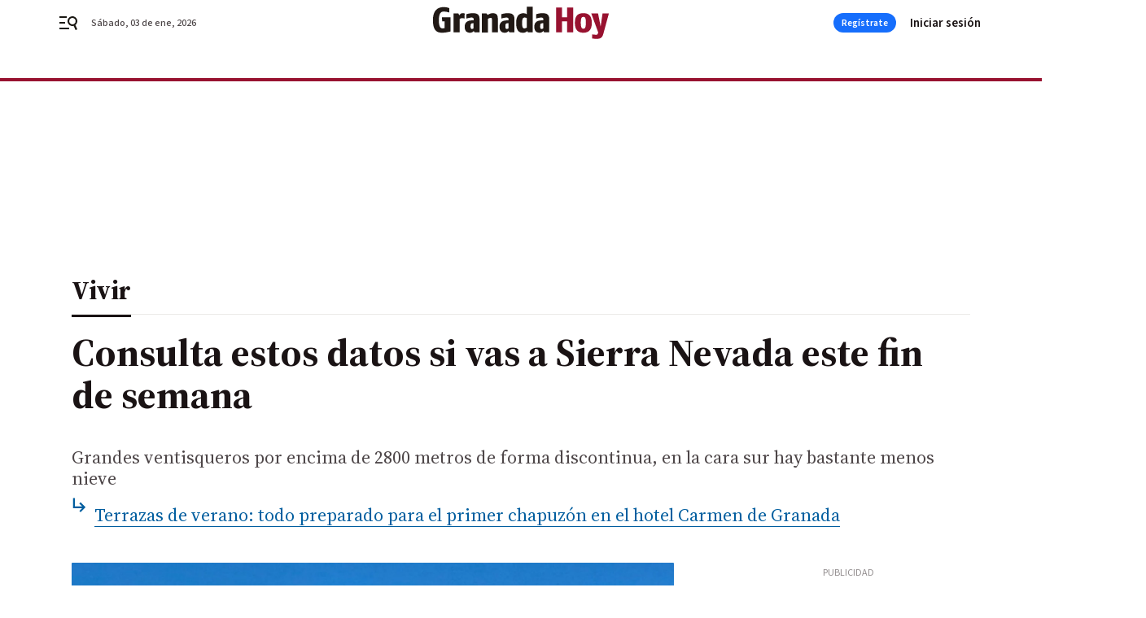

--- FILE ---
content_type: text/html; charset=UTF-8
request_url: https://www.granadahoy.com/vivir/datos-sierra-nevada-fin-semana_0_2000195547.html
body_size: 38387
content:



<!doctype html>
<html lang="es">
<head>
    <!-- bbnx generated at 2026-01-03T03:46:14+01:00 -->
    <meta charset="UTF-8">
    <meta name="viewport" content="width=device-width, initial-scale=1.0">
    <meta http-equiv="X-UA-Compatible" content="ie=edge">
    <meta name="generator" content="BBT bCube NX">

    <link rel="preconnect" href="https://fonts.googleapis.com">
<link rel="preconnect" href="https://fonts.gstatic.com" crossorigin>
<link href="https://fonts.googleapis.com/css2?family=Source+Sans+3:ital,wght@0,200..900;1,200..900&family=Source+Serif+4:ital,opsz,wght@0,8..60,200..900;1,8..60,200..900&display=swap" rel="stylesheet">

    <link rel="preload" href="/granadahoy/vendor.h-9f04c90ba4f98b79ed48.js" as="script">
    <link rel="preload" href="/granadahoy/app.h-a4acc0ea65c3125f3355.js" as="script">
    <link rel="preload" href="/granadahoy/app.h-767ef693bd5667912eb0.css" as="style">

    <title>Consulta estos datos si vas a Sierra Nevada este fin de semana</title>
    <meta name="description" content="Grandes ventisqueros por encima de 2800 metros de forma discontinua, en la cara sur hay bastante menos nieve">            <link rel="canonical" href="https://www.granadahoy.com/vivir/datos-sierra-nevada-fin-semana_0_2000195547.html">    
            
            <meta property="article:modified_time" content="2024-06-20T12:57:31+02:00">                    <meta property="article:published_time" content="2024-06-20T12:57:31+02:00">                    <meta property="article:section" content="Vivir">                    <meta http-equiv="Content-Type" content="text/html; charset=UTF-8">                    <meta name="generator" content="BBT bCube NX">                    <meta name="keywords" content="datos, sierra, nevada, fin, semana">                    <meta property="og:description" content="Grandes ventisqueros por encima de 2800 metros de forma discontinua, en la cara sur hay bastante menos nieve">                    <meta property="og:image" content="https://static.grupojoly.com/clip/ec774798-a64a-479a-977f-49aac1e93fb2_facebook-aspect-ratio_default_0.jpg">                    <meta property="og:image:height" content="628">                    <meta property="og:image:width" content="1200">                    <meta property="og:site_name" content="Granada Hoy">                    <meta property="og:title" content="Consulta estos datos si vas a Sierra Nevada este fin de semana">                    <meta property="og:type" content="article">                    <meta property="og:url" content="https://www.granadahoy.com/vivir/datos-sierra-nevada-fin-semana_0_2000195547.html">                    <meta name="publisher" content="Granada Hoy">                    <meta http-equiv="refresh" content="600">                    <meta name="robots" content="index,follow,max-image-preview:large">                    <meta name="twitter:card" content="summary_large_image">                    <meta name="twitter:description" content="Grandes ventisqueros por encima de 2800 metros de forma discontinua, en la cara sur hay bastante menos nieve">                    <meta name="twitter:image" content="https://static.grupojoly.com/clip/ec774798-a64a-479a-977f-49aac1e93fb2_twitter-aspect-ratio_default_0.jpg">                    <meta name="twitter:title" content="Consulta estos datos si vas a Sierra Nevada este fin de semana">                    <link rel="shortcut icon" href="https://static.grupojoly.com/clip/2ffbd30a-88f4-4fad-91d9-16dbe65b35e5_source-aspect-ratio_default_0.jpg" type="image/x-icon">                    <link rel="apple-touch-icon" href="https://static.grupojoly.com/joly/public/file/2024/0918/09/app-launcher-granada.png">                    <link href="https://www.granadahoy.com/vivir/datos-sierra-nevada-fin-semana_0_2000195547.amp.html" rel="amphtml">                    <meta property="mrf:canonical" content="https://www.granadahoy.com/vivir/datos-sierra-nevada-fin-semana_0_2000195547.html">                    <meta property="mrf:authors" content="Alba Rodríguez Romero">                    <meta property="mrf:sections" content="Vivir">                    <meta property="mrf:tags" content="noticia_id:2000195547">                    <meta property="mrf:tags" content="fechapublicacion:20240620">                    <meta property="mrf:tags" content="lastmodify:colabgran01">                    <meta property="mrf:tags" content="layout:noticias">                    <meta property="mrf:tags" content="accesstype:abierto">                    <meta property="mrf:tags" content="keywords:datos;sierra;nevada;fin;semana">                    <meta property="mrf:tags" content="categoria:Vivir">                    <meta property="mrf:tags" content="subcategoria:sinct">            
    
    <link rel="preconnect" href="https://static.grupojoly.com">
                                    <script type="application/ld+json">{"@context":"https:\/\/schema.org","@graph":[{"@context":"https:\/\/schema.org","@type":"NewsMediaOrganization","name":"Granada Hoy","url":"https:\/\/www.granadahoy.com","logo":{"@type":"ImageObject","url":"https:\/\/www.granadahoy.com\/static\/logos\/granadahoy.svg"},"sameAs":["https:\/\/www.facebook.com\/granadahoy\/","https:\/\/twitter.com\/granadahoy","https:\/\/www.instagram.com\/diariogranadahoy","https:\/\/www.youtube.com\/channel\/UCA9I6TSCxHK8dGvfmKNql9A"],"foundingDate":"2003-09-14T00:00:00+02:00","@id":"https:\/\/www.granadahoy.com#organization"},{"@context":"https:\/\/schema.org","@type":"BreadcrumbList","name":"Consulta estos datos si vas a Sierra Nevada este fin de semana","itemListElement":[{"@type":"ListItem","position":1,"item":{"@type":"CollectionPage","url":"https:\/\/www.granadahoy.com","name":"Granada Hoy","@id":"https:\/\/www.granadahoy.com"}},{"@type":"ListItem","position":2,"item":{"@type":"CollectionPage","url":"https:\/\/www.granadahoy.com\/vivir\/","name":"Vivir","@id":"https:\/\/www.granadahoy.com\/vivir\/"}},{"@type":"ListItem","position":3,"item":{"@type":"WebPage","url":"https:\/\/www.granadahoy.com\/vivir\/datos-sierra-nevada-fin-semana_0_2000195547.html","name":"Consulta estos datos si vas a Sierra Nevada este fin de semana","@id":"https:\/\/www.granadahoy.com\/vivir\/datos-sierra-nevada-fin-semana_0_2000195547.html"}}],"@id":"https:\/\/www.granadahoy.com\/vivir\/datos-sierra-nevada-fin-semana_0_2000195547.html#breadcrumb"},{"@context":"https:\/\/schema.org","@type":"NewsArticle","headline":"Consulta estos datos si vas a Sierra Nevada este fin de semana","url":"https:\/\/www.granadahoy.com:443\/vivir\/datos-sierra-nevada-fin-semana_0_2000195547.html","image":[{"@type":"ImageObject","url":"https:\/\/static.grupojoly.com\/clip\/ec774798-a64a-479a-977f-49aac1e93fb2_source-aspect-ratio_1600w_0.jpg","width":1600,"height":1200,"name":"Pico Veleta"}],"datePublished":"2024-06-20T12:57:31+02:00","dateModified":"2024-06-20T12:57:31+02:00","publisher":{"@id":"https:\/\/www.granadahoy.com#organization"},"author":{"@id":"https:\/\/www.granadahoy.com#organization"},"mainEntityOfPage":"https:\/\/www.granadahoy.com\/vivir\/datos-sierra-nevada-fin-semana_0_2000195547.html","isAccessibleForFree":true,"articleSection":["Vivir"],"articleBody":"Aqu\u00ed puedes encontrar la ficha de seguridad de Sierra Nevada para el d\u00eda de hoy. Condiciones generales: todas las zonas Grandes ventisqueros por encima de 2800 metros de forma discontinua, en la cara sur hay bastante menos nieve. Precauci\u00f3n en el acceso al corral del Veleta, a Elorrieta, en el paso de la Carihuela y en general en los recorridos por encima de 3000 metros. Imprescindible llevar crampones y piolets para desplazarse por zonas con nieve. Los refugios Poqueira, Postero Alto y Molinillo se encuentran cerrados por obras. Predicci\u00f3n meteorol\u00f3gica (Aemet): -Cielos con intervalos nubosos y posibilidad de alg\u00fan chubasco sobre todo el s\u00e1bado. -Temperaturas en ligero ascenso. -Vientos flojos del oeste, m\u00e1s intenso en cotas altas. Por su seguridad: -Consulte el parte\u00a0meteorol\u00f3gico\u00a0de forma previa a la actividad (puede cambiar el parte reflejado en la ficha) y abst\u00e9ngase de salir si es desfavorable. -En temporada invernal lleve equipo completo y suficiente ropa de abrigo, y no olvide botas\u00a0cramponables, crampones con antizuecos y piolet si sube a la alta monta\u00f1a. -No inicie ninguna actividad si no posee el conocimiento ni el material adecuado. -Evite salir solo; si lo hace, comunique el recorrido que va a seguir y la hora prevista de regreso a otras personas. -Si el tiempo cambia estando en monta\u00f1a, no contin\u00fae con su actividad. -Lleve siempre un m\u00f3vil con la bater\u00eda completamente cargada y aplicaci\u00f3n de\u00a0geolocalizaci\u00f3n\u00a0(Alpify, Alertcops, Localizaci\u00f3n Whatsapp). Tel\u00e9fonos y direcciones de inter\u00e9s: Previsiones meteorol\u00f3gicas de la AEMET:\u00a0www.aemet.es Otras previsiones:www.meteoexploration.com\u00a0www.eltiempo.es Centro administrativo del ParqueNacional y Natural de Sierra Nevada:958 98 02 38 \u00c1rea de Uso P\u00fablico del Parque NaturalSierra Nevada:pnsierranevada.usopublico.csmaea@juntadeandalucia.es EN CASO DE ACCIDENTE O EMERGENCIA: LLAME AL 112 Aviso zona de estaci\u00f3n de esqu\u00ed: M\u00e1quinas con cables trabajando en la Estaci\u00f3n de Esqu\u00ed, respeten la se\u00f1alizaci\u00f3n para evitar accidentes. Refugios: En Refugios-vivac: \u00a1Dejen bien cerrada la puerta al salir! y por favor \u00a1\u00a1no dejen basura dentro!! Recomendaci\u00f3n: No den comida a los animales silvestres, ni dejen abandonados restos de alimentos.","wordCount":364,"name":"Consulta estos datos si vas a Sierra Nevada este fin de semana","description":"Grandes ventisqueros por encima de 2800 metros de forma discontinua, en la cara sur hay bastante menos nieve","keywords":[]}]}</script>
                <!-- New cookie policies (Marfeel) -->
<script type="text/javascript">
    if (!window.didomiConfig) {
        window.didomiConfig = {};
    }
    if (!window.didomiConfig.notice) {
        window.didomiConfig.notice = {};
    }
    if (!window.didomiConfig.app) {
        window.didomiConfig.app = {};
    }

    // time in seconds pay to reject should be valid. In this example, one day in seconds is 86400.
    window.didomiConfig.app.deniedConsentDuration = 86400;
    window.didomiConfig.notice.enable = false;
</script>
<!-- End New cookie policies (Marfeel) -->

<!-- Didomi CMP -->
<script async type="text/javascript">window.gdprAppliesGlobally=true;(function(){function a(e){if(!window.frames[e]){if(document.body&&document.body.firstChild){var t=document.body;var n=document.createElement("iframe");n.style.display="none";n.name=e;n.title=e;t.insertBefore(n,t.firstChild)}
    else{setTimeout(function(){a(e)},5)}}}function e(n,r,o,c,s){function e(e,t,n,a){if(typeof n!=="function"){return}if(!window[r]){window[r]=[]}var i=false;if(s){i=s(e,t,n)}if(!i){window[r].push({command:e,parameter:t,callback:n,version:a})}}e.stub=true;function t(a){if(!window[n]||window[n].stub!==true){return}if(!a.data){return}
        var i=typeof a.data==="string";var e;try{e=i?JSON.parse(a.data):a.data}catch(t){return}if(e[o]){var r=e[o];window[n](r.command,r.parameter,function(e,t){var n={};n[c]={returnValue:e,success:t,callId:r.callId};a.source.postMessage(i?JSON.stringify(n):n,"*")},r.version)}}
        if(typeof window[n]!=="function"){window[n]=e;if(window.addEventListener){window.addEventListener("message",t,false)}else{window.attachEvent("onmessage",t)}}}e("__tcfapi","__tcfapiBuffer","__tcfapiCall","__tcfapiReturn");a("__tcfapiLocator");(function(e){
        var t=document.createElement("script");t.id="spcloader";t.type="text/javascript";t.async=true;t.src="https://sdk.privacy-center.org/"+e+"/loader.js?target="+document.location.hostname;t.charset="utf-8";var n=document.getElementsByTagName("script")[0];n.parentNode.insertBefore(t,n)})("6e7011c3-735d-4a5c-b4d8-c8b97a71fd01")})();</script>
<!-- End Didomi CMP -->
                                    <script>
    window.adMap = {"networkCode":"","adUnitPath":"","segmentation":{"site":"","domain":"https:\/\/www.granadahoy.com","id":"2000195547","type":"content","subtype":"noticias","language":"es","category":["Vivir"],"tags":[],"authors":[],"geocont":""},"bannerTop":null,"bannerUnderHeader":{"type":"html","id":1000028,"slotType":"BANNER","minimumReservedHeightMobile":115,"minimumReservedHeightDesktop":265,"name":"Top, Int, Skin RC","active":true,"code":"<div id=\"top\" class=\"henneoHB\"><\/div>\n<div id=\"int\" class=\"henneoHB\"><\/div>\n<div id=\"skin\" class=\"henneoHB\"><\/div>"},"bannerFooter":null,"afterContent":null,"skyLeft":{"type":"html","id":1000027,"slotType":"SKY","minimumReservedHeightMobile":null,"minimumReservedHeightDesktop":600,"name":"Skyizda RC","active":true,"code":"<div id=\"skyizda\" class=\"henneoHB\"><\/div>"},"skyRight":{"type":"html","id":1000026,"slotType":"SKY","minimumReservedHeightMobile":null,"minimumReservedHeightDesktop":600,"name":"Skydcha RC","active":true,"code":"<div id=\"skydcha\" class=\"henneoHB\"><\/div>"},"outOfPage":null,"list":[{"index":3,"position":{"type":"html","id":1000058,"slotType":"RECTANGLE","minimumReservedHeightMobile":250,"minimumReservedHeightDesktop":450,"name":"Intext Contenidos Noticias GH","active":true,"code":"<div class=\"adv-intext\">\n<script>function a(r){try{for(;r.parent&&r!==r.parent;)r=r.parent;return r}catch(r){return null}}var n=a(window);if(n&&n.document&&n.document.body){var s=document.createElement(\"script\");s.setAttribute(\"data-gdpr-applies\", \"${gdpr}\");s.setAttribute(\"data-consent-string\", \"${gdpr_consent}\");s.src=\"https:\/\/static.sunmedia.tv\/integrations\/ab31bd4b-8504-478f-9cb5-f24e2f71b994\/ab31bd4b-8504-478f-9cb5-f24e2f71b994.js\",s.async=!0,n.document.body.appendChild(s)}<\/script> <\/script>\n<\/div>"}}],"vastUrl":"https:\/\/vast.sunmedia.tv\/df40fa1e-ea46-48aa-9f19-57533868f398?rnd=__timestamp__&gdpr=${gdpr}&gdpr_consent=${gdpr_consent}&referrerurl=__page-url__&rw=__player-width__&rh=__player-height__&cp.schain=${supply_chain}&t=${VALUE}","adMapName":"Admap Contenidos con columna derecha Desktop GH","underRecirculationBannerLeft":null,"underRecirculationBannerRight":null} || [];
    window.adMapMobile = {"networkCode":"","adUnitPath":"","segmentation":{"site":"","domain":"https:\/\/www.granadahoy.com","id":"2000195547","type":"content","subtype":"noticias","language":"es","category":["Vivir"],"tags":[],"authors":[],"geocont":""},"bannerTop":{"type":"html","id":1000024,"slotType":"BANNER","minimumReservedHeightMobile":115,"minimumReservedHeightDesktop":265,"name":"Top, Int RC","active":true,"code":"<div id=\"top\" class=\"henneoHB\"><\/div>\n<div id=\"int\" class=\"henneoHB\"><\/div>"},"bannerUnderHeader":null,"bannerFooter":null,"afterContent":null,"skyLeft":null,"skyRight":null,"outOfPage":null,"list":[{"index":3,"position":{"type":"html","id":1000013,"slotType":"RECTANGLE","minimumReservedHeightMobile":600,"minimumReservedHeightDesktop":600,"name":"Right1 RC","active":true,"code":"<div class=\"henneoHB henneoHB-right\" ><\/div>"}},{"index":6,"position":{"type":"html","id":1000058,"slotType":"RECTANGLE","minimumReservedHeightMobile":250,"minimumReservedHeightDesktop":450,"name":"Intext Contenidos Noticias GH","active":true,"code":"<div class=\"adv-intext\">\n<script>function a(r){try{for(;r.parent&&r!==r.parent;)r=r.parent;return r}catch(r){return null}}var n=a(window);if(n&&n.document&&n.document.body){var s=document.createElement(\"script\");s.setAttribute(\"data-gdpr-applies\", \"${gdpr}\");s.setAttribute(\"data-consent-string\", \"${gdpr_consent}\");s.src=\"https:\/\/static.sunmedia.tv\/integrations\/ab31bd4b-8504-478f-9cb5-f24e2f71b994\/ab31bd4b-8504-478f-9cb5-f24e2f71b994.js\",s.async=!0,n.document.body.appendChild(s)}<\/script> <\/script>\n<\/div>"}},{"index":10,"position":{"type":"html","id":1000014,"slotType":"RECTANGLE","minimumReservedHeightMobile":600,"minimumReservedHeightDesktop":600,"name":"Right2 RC","active":true,"code":"<div class=\"henneoHB henneoHB-right\" ><\/div>"}},{"index":14,"position":{"type":"html","id":1000015,"slotType":"RECTANGLE","minimumReservedHeightMobile":600,"minimumReservedHeightDesktop":600,"name":"Right3 RC","active":true,"code":"<div class=\"henneoHB henneoHB-right\" ><\/div>"}},{"index":18,"position":{"type":"html","id":1000016,"slotType":"RECTANGLE","minimumReservedHeightMobile":600,"minimumReservedHeightDesktop":600,"name":"Right4 RC","active":true,"code":"<div class=\"henneoHB henneoHB-right\" ><\/div>"}}],"vastUrl":"https:\/\/vast.sunmedia.tv\/df40fa1e-ea46-48aa-9f19-57533868f398?rnd=__timestamp__&gdpr=${gdpr}&gdpr_consent=${gdpr_consent}&referrerurl=__page-url__&rw=__player-width__&rh=__player-height__&cp.schain=${supply_chain}&t=${VALUE}","adMapName":"Admap Contenidos Mobile GH","underRecirculationBannerLeft":null,"underRecirculationBannerRight":null} || [];
</script>
                        
            <!-- Tag per site - Google Analytics -->

    
    <!-- Google Analytics -->
    <script>
        window.dataLayer = window.dataLayer || [];
        window.dataLayer.push({
                        'site': 'grh',                        'categoria': 'Vivir',                        'subcategoria': '',                        'secundarias': '',                        'section': 'Vivir',                        'platform': 'Desktop',                        'layout': 'noticias',                        'createdby': 'colabgran01',                        'titular': 'Consulta-estos-datos-si-vas-a-Sierra-Nevada-este-fin-de-semana',                        'fechapublicacion': '20240620',                        'lastmodify': 'colabgran01',                        'keywords': 'datos,sierra,nevada,fin,semana',                        'noticia_id': '2000195547',                        'seotag': '',                        'title': 'Consulta estos datos si vas a Sierra Nevada este fin de semana',                        'firma': '',                        'media_id': '409',                        'author': 'Alba Rodríguez Romero',                        'user': 'colabgran01',                        'image': 'https://static.grupojoly.com/clip/ec774798-a64a-479a-977f-49aac1e93fb2_16-9-aspect-ratio_25p_0.jpg',                        'canonical': 'https://www.granadahoy.com/vivir/datos-sierra-nevada-fin-semana_0_2000195547.html',                        'template': 'normal',                        'op_column': '',                        'fechadeactualizacion': '2024-06-20 12:57:31',                        'accesstype': 'abierto',                        'mediatype': 'h2',                        'user_logged': '0',                        'user_id': '',                        'ga_id': '',                        'su': '',                        'kid': ''                    });
    </script>
    <script>
    function updateDataLayerPlatform() {
        const isMobile = detectMob();
        if (isMobile) {
            window.dataLayer.push({ 'platform': 'Mobile' });
        }
    }

    function detectMob() {
        const toMatch = [
            /Android/i,
            /webOS/i,
            /iPhone/i,
            /iPad/i,
            /iPod/i,
            /BlackBerry/i,
            /Windows Phone/i
        ];

        return toMatch.some((toMatchItem) => {
            return navigator.userAgent.match(toMatchItem);
        });
    }

    updateDataLayerPlatform();
    </script>

    <!-- Google Tag Manager -->
    <script>
    window.jolTagManagerId = "GTM-57FMMR";
    (function (w, d, s, l, i) {
        w[l] = w[l] || [];
        w[l].push({ 'gtm.start': new Date().getTime(), event: 'gtm.js' });
        const f = d.getElementsByTagName(s)[0],
            j = d.createElement(s),
            dl = l != 'dataLayer' ? '&l=' + l : '';
        j.src = 'https://www.googletagmanager.com/gtm.js?id=' + i + dl;
        j.async = 'true';
        f.parentNode.insertBefore(j, f);
    })(window, document, 'script', 'dataLayer', 'GTM-57FMMR');
    </script>
    <!-- End Google Tag Manager -->
    
                        <style>
        #related-2000195547 {
            display: none;
        }
    </style>
    <link rel="preload" href="/granadahoy/brick/hot-topics-joly-default-brick.h-7149aa2a336c4862a095.css" as="style"><link rel="preload" href="/granadahoy/brick/header-joly-default-brick.h-f66ddb685ec491a2d51a.css" as="style"><link rel="preload" href="/granadahoy/brick/footer-joly-default-brick.h-23081ad91b02830b2baf.css" as="style"><link rel='stylesheet' href='/granadahoy/brick/hot-topics-joly-default-brick.h-7149aa2a336c4862a095.css'><link rel='stylesheet' href='/granadahoy/brick/header-joly-default-brick.h-f66ddb685ec491a2d51a.css'><link rel='stylesheet' href='/granadahoy/brick/footer-joly-default-brick.h-23081ad91b02830b2baf.css'>

    <link rel="stylesheet" href="/granadahoy/app.h-767ef693bd5667912eb0.css">

                
                                
                    <!-- Seedtag Config -->
<script defer>
!function(){window.hb_now=Date.now();var e=document.getElementsByTagName("script")[0],t="https://hb.20m.es/stable/config/grupojoly.com/desktop-mobile.min.js";
window.location.search.match(/hb_test=true/)&&(t=t.replace("/stable/","/test/"));var n=document.createElement("script");n.async=!0,n.src=t,e.parentNode.insertBefore(n,e)}();
</script>
<!-- Indigitall -->
<script defer type="text/javascript" src="/static/indigitall/sdk.min.js"></script>
<script defer type="text/javascript" src="/static/indigitall/worker.min.js"></script>
<!-- GFK -->

    
    <script defer type="text/javascript">
        var gfkS2sConf = {
            media: "GranadahoyWeb",
            url: "//es-config.sensic.net/s2s-web.js",
            type:     "WEB",
            logLevel: "none"
        };

        (function (w, d, c, s, id, v) {
            if (d.getElementById(id)) {
                return;
            }

            w.gfkS2sConf = c;
            w[id] = {};
            w[id].agents = [];
            var api = ["playStreamLive", "playStreamOnDemand", "stop", "skip", "screen", "volume", "impression"];
            w.gfks = (function () {
                function f(sA, e, cb) {
                    return function () {
                        sA.p = cb();
                        sA.queue.push({f: e, a: arguments});
                    };
                }
                function s(c, pId, cb) {
                    var sA = {queue: [], config: c, cb: cb, pId: pId};
                    for (var i = 0; i < api.length; i++) {
                        var e = api[i];
                        sA[e] = f(sA, e, cb);
                    }
                    return sA;
                }
                return s;
            }());
            w[id].getAgent = function (cb, pId) {
                var a = {
                    a: new w.gfks(c, pId || "", cb || function () {
                        return 0;
                    })
                };
                function g(a, e) {
                    return function () {
                        return a.a[e].apply(a.a, arguments);
                    }
                }
                for (var i = 0; i < api.length; i++) {
                    var e = api[i];
                    a[e] = g(a, e);
                }
                w[id].agents.push(a);
                return a;
            };

            var lJS = function (eId, url) {
                var tag = d.createElement(s);
                var el = d.getElementsByTagName(s)[0];
                tag.id = eId;
                tag.async = true;
                tag.type = 'text/javascript';
                tag.src = url;
                el.parentNode.insertBefore(tag, el);
            };

            if (c.hasOwnProperty(v)) {lJS(id + v, c[v]);}
            lJS(id, c.url);
        })(window, document, gfkS2sConf, 'script', 'gfkS2s', 'visUrl');
    </script>
    <script defer type="text/javascript">
        var agent = gfkS2s.getAgent();
        let c1 = window.location.hostname.replace("www.", "");
        let c2 = "homepage";
        if (window.location.pathname.length > 1) {
            c2 = window.location.pathname;
            if (window.location.pathname.lastIndexOf("/") > 0) {
                c2 = window.location.pathname.substring(1, window.location.pathname.lastIndexOf("/"));
            }
        }
        var customParams = {
            c1: c1,
            c2: c2
        }

        agent.impression("default", customParams);
    </script>
<!-- Marfeel head-->
<script defer type="text/javascript">
    function e(e){var t=!(arguments.length>1&&void 0!==arguments[1])||arguments[1],c=document.createElement("script");c.src=e,t?c.type="module":(c.async=!0,c.type="text/javascript",c.setAttribute("nomodule",""));var n=document.getElementsByTagName("script")[0];n.parentNode.insertBefore(c,n)}function t(t,c,n){var a,o,r;null!==(a=t.marfeel)&&void 0!==a||(t.marfeel={}),null!==(o=(r=t.marfeel).cmd)&&void 0!==o||(r.cmd=[]),t.marfeel.config=n,t.marfeel.config.accountId=c;var i="https://sdk.mrf.io/statics";e("".concat(i,"/marfeel-sdk.js?id=").concat(c),!0),e("".concat(i,"/marfeel-sdk.es5.js?id=").concat(c),!1)}!function(e,c){var n=arguments.length>2&&void 0!==arguments[2]?arguments[2]:{};t(e,c,n)}(window,3358,{} /*config*/);
</script>

<!-- Interstitial Adgage -->
    <script defer src="https://cdn.adkaora.space/grupojoly/generic/prod/adk-init.js" data-version="v3" type="text/javascript"></script>
<!-- Besocy head -->
<script>
(function(d,s,id,h,t){
    var js,r,djs = d.getElementsByTagName(s)[0];
    if (d.getElementById(id)) {return;}
    js = d.createElement('script');js.id =id;js.async=1;
    js.h=h;js.t=t;
    r=encodeURI(btoa(d.referrer));
    js.src="//"+h+"/pixel/js/"+t+"/"+r;
    djs.parentNode.insertBefore(js, djs);
}(document, 'script', 'dogtrack-pixel','joly.spxl.socy.es', 'JOLYOzD0eCrpfv'));
</script>
<!-- Besocy head -->

<!-- Permutive -->


        
<script defer type="text/javascript" src="https://cdns.gigya.com/js/gigya.js?apiKey=3_xnGDOKQhlk3AWEjt52tCmRrZVTZ1lkV38S2Uw4B591rLt7tBR946DRiqNdGtbWqD">
    {
        'lang': 'es',
        'sessionExpiration': 2592000,
    }
</script>
        
    <style>@media all and (max-width: 768px) {#id-bannerTop { min-height: 115px; }} </style>
<style>@media all and (min-width: 769px) {#id-bannerUnderHeader { min-height: 265px; }} </style>
<style>@media all and (min-width: 1100px) {#id-1000058-advertising--desktop { min-height: 486px; }} </style>
<style>@media all and (max-width: 1099px) {#id-1000013-advertising--mobile { min-height: 636px; }} </style>
<style>@media all and (max-width: 1099px) {#id-1000058-advertising--mobile { min-height: 286px; }} </style>
<style>@media all and (max-width: 1099px) {#id-1000014-advertising--mobile { min-height: 636px; }} </style>
<style>@media all and (max-width: 1099px) {#id-1000015-advertising--mobile { min-height: 636px; }} </style>
<style>@media all and (max-width: 1099px) {#id-1000016-advertising--mobile { min-height: 636px; }} </style>
</head>


<body class="web-mode granadahoy  sky-grid sky-grid-content">

  
      <!-- Global site tag (gtag.js) - Google Analytics -->

    <!-- Google Tag Manager (noscript) -->
    <noscript><iframe src="https://www.googletagmanager.com/ns.html?id=GTM-57FMMR"
                      height="0" width="0" style="display:none;visibility:hidden"></iframe></noscript>
    <!-- End Google Tag Manager (noscript) -->
  
        
            <!-- Begin comScore Tag -->
        <script>
            var _comscore = _comscore || [];
            _comscore.push({ c1: "2", c2: "14621244" });
            (function() {
                var s = document.createElement("script"), el = document.getElementsByTagName("script")[0]; s.async = true;
                s.src = "https://sb.scorecardresearch.com/cs/14621244/beacon.js";
                el.parentNode.insertBefore(s, el);
            })();
        </script>
        <noscript>
            <img src="https://sb.scorecardresearch.com/p?c1=2&c2=14621244&cv=3.6&cj=1" alt="comScore">
        </noscript>
        <!-- End comScore Tag -->
    
  
  
<div id="app">
    <page-variables :content-id="2000195547"                    :running-in-showroom="false"
                    :site-url="&quot;https:\/\/www.granadahoy.com&quot;"
                    :site="{&quot;id&quot;:18,&quot;name&quot;:&quot;Granada Hoy&quot;,&quot;alias&quot;:&quot;granadahoy&quot;,&quot;url&quot;:&quot;https:\/\/www.granadahoy.com&quot;,&quot;staticUrl&quot;:null,&quot;scheme&quot;:&quot;https&quot;,&quot;mediaId&quot;:8}"
                    :preview="false"
                    :feature-flags="{&quot;CmsAuditLog.enabled&quot;:true,&quot;ManualContentIdInBoardsAndComposition.enabled&quot;:true,&quot;ShowLanguageToolFAB.Enabled&quot;:true}"></page-variables>
                                            <nx-paywall-manager :content-id="2000195547"></nx-paywall-manager>
            <nx-paywall-version-testing></nx-paywall-version-testing>
            
            
                        <aside id="id-bannerTop" data-ad-type="bannerTop">
                <nx-advertising-position type="bannerTop"></nx-advertising-position>
            </aside>
            
            
            
        
            <div class="top_container">
                        <nav aria-label="Saltar al contenido">
                <a href="#content-body" tabindex="0" class="sr-only gl-accessibility">Ir al contenido</a>
            </nav>
            
                                            
                

            
                                            
                
<nx-header-joly-default inline-template>
    <header class="bbnx-header granadahoy  "
            :class="{
            'sticky': this.headerSticky,
            'stickeable': this.headerStickable,
            'open_menu': this.openMenu,
            'open_search': this.openSearch }">
        <div class="bbnx-header-wrapper">
            <button class="burger"
                    aria-expanded="false"
                    @click.stop="toggleMenu"
                    aria-label="header.menu.open">
                <span class="sr-only">header.menu.open</span>
                <svg width="24" height="24" viewBox="0 0 24 24" fill="none" xmlns="http://www.w3.org/2000/svg">
<path fill-rule="evenodd" clip-rule="evenodd" d="M10 4H1V6H10V4ZM13 18H1V20H13V18ZM1 11H8V13H1V11ZM22.6453 12.0163C23.7635 8.89772 22.15 5.46926 19.0388 4.35308C15.9275 3.23699 12.4933 4.85461 11.3627 7.96875C10.2322 11.0829 11.8322 14.5178 14.939 15.6462C16.1126 16.0666 17.3318 16.0999 18.4569 15.8118L20.8806 21L22.9881 20.0095L20.5604 14.812C21.4838 14.1292 22.2237 13.1761 22.6453 12.0163ZM13.3081 8.64794C14.061 6.60972 16.3173 5.56022 18.3531 6.30143C20.3991 7.05629 21.4422 9.32957 20.6794 11.3795L20.6208 11.5266C19.8047 13.463 17.6031 14.4318 15.6213 13.6973C13.5898 12.9445 12.5552 10.6862 13.3081 8.64794Z" fill="#1A1813"/>
</svg>

            </button>
            <span class="register-date register-date--xl A-100-500-500-N" v-text="dateTimeNow"></span>
                        <a href="/" class="logo" title="Ir a Granada Hoy">
                                                            <svg width="400" height="74" viewBox="0 0 400 74" fill="none" xmlns="http://www.w3.org/2000/svg">
<path d="M318.641 58.963H305.106V33.8043H293.613V58.963H280.077V2.1353H293.613V24.4829H305.106V2.1353H318.641V58.9687M361.17 37.1301C361.17 55.7786 351.849 59.6078 341.888 59.6078C331.928 59.6078 322.606 55.524 322.606 37.1301C322.606 18.7362 331.803 15.1615 341.888 15.1615C351.724 15.0314 361.046 18.8663 361.17 37.1301ZM347.635 37.1301C347.635 25.7612 345.972 23.7193 341.888 23.7193C338.059 23.7193 336.142 26.0157 336.142 37.1301C336.142 48.2445 338.568 50.5409 341.888 50.5409C345.209 50.5409 347.635 48.4991 347.635 37.1301ZM399.994 15.8006L387.353 62.1587C384.672 71.8648 380.328 73.5277 372.285 73.5277C368.834 73.5277 365.26 73.2732 361.815 72.7641L361.685 63.4427C361.685 63.4427 368.071 64.2063 370.882 64.2063C373.308 64.2063 374.332 63.8217 374.971 61.3952L375.611 58.7141L359.903 15.8006H375.356L381.227 45.4277L385.571 15.6706L400 15.8006H399.994Z" fill="#981230"/>
<path d="M39.9723 56.7911C39.9723 56.7911 29.6271 59.6022 21.8385 59.6022C13.1563 59.6022 0 59.0931 0 31.1233C0 4.9408 14.8136 1.36609 24.7798 1.36609C32.8229 1.36609 37.4213 3.92269 37.4213 3.92269V13.7531C33.3376 12.3504 28.9936 11.4567 24.6497 11.4567C18.3939 11.4567 13.5409 14.6468 13.5409 31.3778C13.5409 48.1088 18.1394 49.7661 22.0987 49.7661C23.6316 49.6416 25.1644 49.5116 26.6972 49.1269V33.7987H21.205L20.3114 24.4773H39.9779V56.7854M72.0315 27.4128C70.2442 26.7737 68.3268 26.5192 66.5394 26.5192C64.3674 26.5192 62.3255 27.1583 60.6626 28.4366V58.9574H47.1274V15.9251H57.9816L59.899 20.3935C59.899 20.3935 61.6864 15.1559 67.5632 15.1559C69.096 15.1559 70.7533 15.4104 72.1617 15.9195L72.0315 27.4128ZM94.7638 58.8273L92.7219 55.6372C90.8044 58.1938 87.7388 59.5965 84.6788 59.721C79.6957 59.721 72.1617 58.3182 72.1617 45.8011C72.1617 33.284 82.7613 31.6267 88.3836 31.6267H92.473V28.6911C92.473 26.2646 91.4492 25.1164 88.0046 25.1164C83.7908 25.1164 76.1266 27.4128 76.1266 27.4128V17.5767C76.1266 17.5767 83.4062 15.1502 90.8158 15.1502C99.498 15.1502 106.014 17.5767 106.014 28.1764V58.8273H94.7638ZM92.4674 38.0125L89.9108 38.1426C86.5906 38.2727 85.4424 39.6754 85.4424 45.292C85.4424 49.8905 86.7207 51.1688 88.7626 51.1688C90.0409 51.0387 91.3192 50.5297 92.4674 49.7661V38.0125ZM147.638 58.9574H134.103V29.3303C134.103 26.6492 133.594 25.88 131.422 25.88C128.61 25.88 125.036 27.9219 125.036 27.9219V59.0818H111.24V15.9251H121.97L124.527 19.2453C127.847 16.6887 131.936 15.1559 136.275 15.1559C143.554 15.1559 147.513 18.7306 147.513 26.5248L147.643 58.963L147.638 58.9574ZM185.184 58.8273H173.945L171.903 55.6372C169.985 58.1938 166.92 59.5965 163.854 59.721C158.871 59.721 151.337 58.3182 151.337 45.8011C151.337 33.284 161.937 31.6267 167.553 31.6267H171.767V28.6911C171.767 26.2646 170.743 25.1164 167.299 25.1164C163.085 25.1164 155.421 27.4128 155.421 27.4128V17.5767C155.421 17.5767 162.7 15.1502 170.11 15.1502C178.792 15.1502 185.308 17.5767 185.308 28.1764L185.178 58.8273H185.184ZM171.648 38.0125L169.092 38.1426C165.772 38.2727 164.623 39.6754 164.623 45.292C164.623 49.8905 165.902 51.1688 167.944 51.1688C169.346 51.0387 170.625 50.5297 171.648 49.7661V38.0125ZM226.949 58.8273H216.095L214.307 55.8917C211.881 58.4483 208.431 59.8511 204.986 59.721C199.109 59.721 189.149 58.4427 189.149 37.4978C189.149 16.553 200.772 15.2747 206.264 15.2747C208.821 15.2747 211.242 16.0382 213.289 17.4466V0.472412H226.824L226.955 58.833L226.949 58.8273ZM213.414 47.9731V26.259C212.011 25.4954 210.478 25.1108 208.945 25.1108C205.116 25.1108 202.689 26.3891 202.689 37.4978C202.689 48.6066 204.986 49.8849 208.306 49.8849C210.224 49.6303 212.011 48.9912 213.414 47.9674V47.9731ZM253.007 58.9574L250.965 55.6372C249.048 58.1938 245.988 59.5965 242.922 59.721C237.939 59.721 230.405 58.3182 230.405 45.8011C230.405 33.284 241.005 31.6267 246.627 31.6267H250.841V28.6911C250.841 26.2646 249.817 25.1164 246.372 25.1164C242.158 25.1164 234.494 27.4128 234.494 27.4128V17.5767C234.494 17.5767 241.774 15.1502 249.183 15.1502C257.866 15.1502 264.382 17.5767 264.382 28.1764L264.251 58.9574H253.007ZM250.711 38.0125L248.154 38.1426C244.834 38.2727 243.686 39.6754 243.686 45.292C243.686 49.8905 244.964 51.1688 247.006 51.1688C248.284 51.0387 249.562 50.5297 250.711 49.7661V38.0125Z" fill="#211915"/>
</svg>

                                                    </a>
                            <ul class="navigation">
                                            <li class="navigation-item">
                                                            <a class="navigation-item-title A-200-700-500-C" title="Granada"
                                   href="https://www.granadahoy.com/granada/"
                                                                      rel="noreferrer">
                                   Granada
                                                                   </a>
                                                                                </li>
                                            <li class="navigation-item">
                                                            <a class="navigation-item-title A-200-700-500-C" title="Provincia"
                                   href="https://www.granadahoy.com/provincia/"
                                                                      rel="noreferrer">
                                   Provincia
                                                                          <span class="navigation-item-icon"><svg height="5" viewBox="0 0 10 5" width="10" xmlns="http://www.w3.org/2000/svg"><path d="m0 0 5 5 5-5z"/></svg>
</span>
                                                                   </a>
                                                                                        <ul class="navigation-item-children" aria-expanded="true">
                                                                            <li>
                                                                                            <a class="navigation-item-children-title A-200-300-500-N"
                                                   title="Costa Tropical"
                                                   href="https://www.granadahoy.com/costa_tropical/"
                                                                                                       rel="noreferrer">
                                                   Costa Tropical
                                                </a>
                                                                                    </li>
                                                                            <li>
                                                                                            <a class="navigation-item-children-title A-200-300-500-N"
                                                   title="Sierra Nevada"
                                                   href="https://www.granadahoy.com/sierra_nevada/"
                                                                                                       rel="noreferrer">
                                                   Sierra Nevada
                                                </a>
                                                                                    </li>
                                                                    </ul>
                                                    </li>
                                            <li class="navigation-item">
                                                            <a class="navigation-item-title A-200-700-500-C" title="Vivir"
                                   href="https://www.granadahoy.com/vivir/"
                                                                      rel="noreferrer">
                                   Vivir
                                                                   </a>
                                                                                </li>
                                            <li class="navigation-item">
                                                            <a class="navigation-item-title A-200-700-500-C" title="Andalucía"
                                   href="https://www.granadahoy.com/andalucia/"
                                                                      rel="noreferrer">
                                   Andalucía
                                                                          <span class="navigation-item-icon"><svg height="5" viewBox="0 0 10 5" width="10" xmlns="http://www.w3.org/2000/svg"><path d="m0 0 5 5 5-5z"/></svg>
</span>
                                                                   </a>
                                                                                        <ul class="navigation-item-children" aria-expanded="true">
                                                                            <li>
                                                                                            <a class="navigation-item-children-title A-200-300-500-N"
                                                   title="Almería"
                                                   href="https://www.diariodealmeria.es/almeria/"
                                                   target="_blank"                                                    rel="noreferrer">
                                                   Almería
                                                </a>
                                                                                    </li>
                                                                            <li>
                                                                                            <a class="navigation-item-children-title A-200-300-500-N"
                                                   title="Cádiz"
                                                   href="https://www.diariodecadiz.es/cadiz/"
                                                   target="_blank"                                                    rel="noreferrer">
                                                   Cádiz
                                                </a>
                                                                                    </li>
                                                                            <li>
                                                                                            <a class="navigation-item-children-title A-200-300-500-N"
                                                   title="Córdoba"
                                                   href="https://www.eldiadecordoba.es/cordoba/"
                                                   target="_blank"                                                    rel="noreferrer">
                                                   Córdoba
                                                </a>
                                                                                    </li>
                                                                            <li>
                                                                                            <a class="navigation-item-children-title A-200-300-500-N"
                                                   title="Granada"
                                                   href="https://www.granadahoy.com/granada/"
                                                                                                       rel="noreferrer">
                                                   Granada
                                                </a>
                                                                                    </li>
                                                                            <li>
                                                                                            <a class="navigation-item-children-title A-200-300-500-N"
                                                   title="Huelva"
                                                   href="https://www.huelvainformacion.es/huelva/"
                                                   target="_blank"                                                    rel="noreferrer">
                                                   Huelva
                                                </a>
                                                                                    </li>
                                                                            <li>
                                                                                            <a class="navigation-item-children-title A-200-300-500-N"
                                                   title="Jaén"
                                                   href="https://www.jaenhoy.es/jaen/"
                                                   target="_blank"                                                    rel="noreferrer">
                                                   Jaén
                                                </a>
                                                                                    </li>
                                                                            <li>
                                                                                            <a class="navigation-item-children-title A-200-300-500-N"
                                                   title="Málaga"
                                                   href="https://www.malagahoy.es/malaga/"
                                                   target="_blank"                                                    rel="noreferrer">
                                                   Málaga
                                                </a>
                                                                                    </li>
                                                                            <li>
                                                                                            <a class="navigation-item-children-title A-200-300-500-N"
                                                   title="Sevilla"
                                                   href="https://www.diariodesevilla.es/sevilla/"
                                                   target="_blank"                                                    rel="noreferrer">
                                                   Sevilla
                                                </a>
                                                                                    </li>
                                                                    </ul>
                                                    </li>
                                            <li class="navigation-item">
                                                            <a class="navigation-item-title A-200-700-500-C" title="Economía"
                                   href="https://www.granadahoy.com/economia/"
                                                                      rel="noreferrer">
                                   Economía
                                                                   </a>
                                                                                </li>
                                            <li class="navigation-item">
                                                            <a class="navigation-item-title A-200-700-500-C" title="Actual"
                                   href="https://www.granadahoy.com/ocio/"
                                                                      rel="noreferrer">
                                   Actual
                                                                          <span class="navigation-item-icon"><svg height="5" viewBox="0 0 10 5" width="10" xmlns="http://www.w3.org/2000/svg"><path d="m0 0 5 5 5-5z"/></svg>
</span>
                                                                   </a>
                                                                                        <ul class="navigation-item-children" aria-expanded="true">
                                                                            <li>
                                                                                            <a class="navigation-item-children-title A-200-300-500-N"
                                                   title="Festival de Granada"
                                                   href="https://www.granadahoy.com/festival_internacional_de_musica_y_danza/"
                                                                                                       rel="noreferrer">
                                                   Festival de Granada
                                                </a>
                                                                                    </li>
                                                                    </ul>
                                                    </li>
                                            <li class="navigation-item">
                                                            <a class="navigation-item-title A-200-700-500-C" title="Sociedad"
                                   href="https://www.granadahoy.com/sociedad/"
                                                                      rel="noreferrer">
                                   Sociedad
                                                                          <span class="navigation-item-icon"><svg height="5" viewBox="0 0 10 5" width="10" xmlns="http://www.w3.org/2000/svg"><path d="m0 0 5 5 5-5z"/></svg>
</span>
                                                                   </a>
                                                                                        <ul class="navigation-item-children" aria-expanded="true">
                                                                            <li>
                                                                                            <a class="navigation-item-children-title A-200-300-500-N"
                                                   title="Salud"
                                                   href="https://www.granadahoy.com/salud/"
                                                                                                       rel="noreferrer">
                                                   Salud
                                                </a>
                                                                                    </li>
                                                                            <li>
                                                                                            <a class="navigation-item-children-title A-200-300-500-N"
                                                   title="Medio Ambiente"
                                                   href="https://www.granadahoy.com/medio-ambiente/"
                                                                                                       rel="noreferrer">
                                                   Medio Ambiente
                                                </a>
                                                                                    </li>
                                                                            <li>
                                                                                            <a class="navigation-item-children-title A-200-300-500-N"
                                                   title="Motor"
                                                   href="https://www.granadahoy.com/motor/"
                                                                                                       rel="noreferrer">
                                                   Motor
                                                </a>
                                                                                    </li>
                                                                            <li>
                                                                                            <a class="navigation-item-children-title A-200-300-500-N"
                                                   title="Tecnología y Ciencia"
                                                   href="https://www.granadahoy.com/tecnologia/"
                                                                                                       rel="noreferrer">
                                                   Tecnología y Ciencia
                                                </a>
                                                                                    </li>
                                                                            <li>
                                                                                            <a class="navigation-item-children-title A-200-300-500-N"
                                                   title="De compras"
                                                   href="https://www.diariodesevilla.es/de_compras/"
                                                                                                       rel="noreferrer">
                                                   De compras
                                                </a>
                                                                                    </li>
                                                                    </ul>
                                                    </li>
                                            <li class="navigation-item">
                                                            <a class="navigation-item-title A-200-700-500-C" title="Deportes"
                                   href="https://www.granadahoy.com/deportes/"
                                                                      rel="noreferrer">
                                   Deportes
                                                                          <span class="navigation-item-icon"><svg height="5" viewBox="0 0 10 5" width="10" xmlns="http://www.w3.org/2000/svg"><path d="m0 0 5 5 5-5z"/></svg>
</span>
                                                                   </a>
                                                                                        <ul class="navigation-item-children" aria-expanded="true">
                                                                            <li>
                                                                                            <a class="navigation-item-children-title A-200-300-500-N"
                                                   title="Granada CF"
                                                   href="https://www.granadahoy.com/granadacf/"
                                                                                                       rel="noreferrer">
                                                   Granada CF
                                                </a>
                                                                                    </li>
                                                                            <li>
                                                                                            <a class="navigation-item-children-title A-200-300-500-N"
                                                   title="Covirán Granada"
                                                   href="https://www.granadahoy.com/coviran-granada/"
                                                                                                       rel="noreferrer">
                                                   Covirán Granada
                                                </a>
                                                                                    </li>
                                                                    </ul>
                                                    </li>
                                            <li class="navigation-item">
                                                            <a class="navigation-item-title A-200-700-500-C" title="Opinión"
                                   href="https://www.granadahoy.com/opinion/"
                                                                      rel="noreferrer">
                                   Opinión
                                                                          <span class="navigation-item-icon"><svg height="5" viewBox="0 0 10 5" width="10" xmlns="http://www.w3.org/2000/svg"><path d="m0 0 5 5 5-5z"/></svg>
</span>
                                                                   </a>
                                                                                        <ul class="navigation-item-children" aria-expanded="true">
                                                                            <li>
                                                                                            <a class="navigation-item-children-title A-200-300-500-N"
                                                   title="Editorial"
                                                   href="https://www.granadahoy.com/opinion/editorial/"
                                                                                                       rel="noreferrer">
                                                   Editorial
                                                </a>
                                                                                    </li>
                                                                            <li>
                                                                                            <a class="navigation-item-children-title A-200-300-500-N"
                                                   title="Artículos"
                                                   href="https://www.granadahoy.com/opinion/articulos/"
                                                                                                       rel="noreferrer">
                                                   Artículos
                                                </a>
                                                                                    </li>
                                                                            <li>
                                                                                            <a class="navigation-item-children-title A-200-300-500-N"
                                                   title="Tribuna"
                                                   href="https://www.granadahoy.com/opinion/tribuna/"
                                                                                                       rel="noreferrer">
                                                   Tribuna
                                                </a>
                                                                                    </li>
                                                                            <li>
                                                                                            <a class="navigation-item-children-title A-200-300-500-N"
                                                   title="Análisis"
                                                   href="https://www.granadahoy.com/opinion/analisis/"
                                                                                                       rel="noreferrer">
                                                   Análisis
                                                </a>
                                                                                    </li>
                                                                    </ul>
                                                    </li>
                                    </ul>
            
            <nx-header-user-button v-if="webHasUsers"
                                   site-url="https://www.granadahoy.com"
                                   class="user  header-user-button--right">
            </nx-header-user-button>
            <div class="register">
                <span v-if="!currentUser" class="register-date register-date--xs A-100-500-500-N" v-text="dateTimeNow"></span>
                <button v-cloak v-if="!currentUser && webHasUsers && viewButtonRegister" class="register-button A-100-700-500-N"
                        @click="goToRegister">Regístrate</button>
            </div>
        </div>

        <div class="burger-menu">
            <div class="burger-menu-header">
                <button class="burger-menu-header--close"
                        aria-expanded="false"
                        @click="closeMenuAndSearch"
                        aria-label="Cerrar navegación">
                    <svg height="10" viewBox="0 0 12 10" width="12" xmlns="http://www.w3.org/2000/svg"><path d="m17 8.00714286-1.0071429-1.00714286-3.9928571 3.9928571-3.99285714-3.9928571-1.00714286 1.00714286 3.9928571 3.99285714-3.9928571 3.9928571 1.00714286 1.0071429 3.99285714-3.9928571 3.9928571 3.9928571 1.0071429-1.0071429-3.9928571-3.9928571z" transform="translate(-6 -7)"/></svg>
                </button>
                <a href="/" class="burger-menu-header--logo"
                   aria-hidden="true">
                                            <svg width="400" height="74" viewBox="0 0 400 74" fill="none" xmlns="http://www.w3.org/2000/svg">
<path d="M318.641 58.963H305.106V33.8043H293.613V58.963H280.077V2.1353H293.613V24.4829H305.106V2.1353H318.641V58.9687M361.17 37.1301C361.17 55.7786 351.849 59.6078 341.888 59.6078C331.928 59.6078 322.606 55.524 322.606 37.1301C322.606 18.7362 331.803 15.1615 341.888 15.1615C351.724 15.0314 361.046 18.8663 361.17 37.1301ZM347.635 37.1301C347.635 25.7612 345.972 23.7193 341.888 23.7193C338.059 23.7193 336.142 26.0157 336.142 37.1301C336.142 48.2445 338.568 50.5409 341.888 50.5409C345.209 50.5409 347.635 48.4991 347.635 37.1301ZM399.994 15.8006L387.353 62.1587C384.672 71.8648 380.328 73.5277 372.285 73.5277C368.834 73.5277 365.26 73.2732 361.815 72.7641L361.685 63.4427C361.685 63.4427 368.071 64.2063 370.882 64.2063C373.308 64.2063 374.332 63.8217 374.971 61.3952L375.611 58.7141L359.903 15.8006H375.356L381.227 45.4277L385.571 15.6706L400 15.8006H399.994Z" fill="#981230"/>
<path d="M39.9723 56.7911C39.9723 56.7911 29.6271 59.6022 21.8385 59.6022C13.1563 59.6022 0 59.0931 0 31.1233C0 4.9408 14.8136 1.36609 24.7798 1.36609C32.8229 1.36609 37.4213 3.92269 37.4213 3.92269V13.7531C33.3376 12.3504 28.9936 11.4567 24.6497 11.4567C18.3939 11.4567 13.5409 14.6468 13.5409 31.3778C13.5409 48.1088 18.1394 49.7661 22.0987 49.7661C23.6316 49.6416 25.1644 49.5116 26.6972 49.1269V33.7987H21.205L20.3114 24.4773H39.9779V56.7854M72.0315 27.4128C70.2442 26.7737 68.3268 26.5192 66.5394 26.5192C64.3674 26.5192 62.3255 27.1583 60.6626 28.4366V58.9574H47.1274V15.9251H57.9816L59.899 20.3935C59.899 20.3935 61.6864 15.1559 67.5632 15.1559C69.096 15.1559 70.7533 15.4104 72.1617 15.9195L72.0315 27.4128ZM94.7638 58.8273L92.7219 55.6372C90.8044 58.1938 87.7388 59.5965 84.6788 59.721C79.6957 59.721 72.1617 58.3182 72.1617 45.8011C72.1617 33.284 82.7613 31.6267 88.3836 31.6267H92.473V28.6911C92.473 26.2646 91.4492 25.1164 88.0046 25.1164C83.7908 25.1164 76.1266 27.4128 76.1266 27.4128V17.5767C76.1266 17.5767 83.4062 15.1502 90.8158 15.1502C99.498 15.1502 106.014 17.5767 106.014 28.1764V58.8273H94.7638ZM92.4674 38.0125L89.9108 38.1426C86.5906 38.2727 85.4424 39.6754 85.4424 45.292C85.4424 49.8905 86.7207 51.1688 88.7626 51.1688C90.0409 51.0387 91.3192 50.5297 92.4674 49.7661V38.0125ZM147.638 58.9574H134.103V29.3303C134.103 26.6492 133.594 25.88 131.422 25.88C128.61 25.88 125.036 27.9219 125.036 27.9219V59.0818H111.24V15.9251H121.97L124.527 19.2453C127.847 16.6887 131.936 15.1559 136.275 15.1559C143.554 15.1559 147.513 18.7306 147.513 26.5248L147.643 58.963L147.638 58.9574ZM185.184 58.8273H173.945L171.903 55.6372C169.985 58.1938 166.92 59.5965 163.854 59.721C158.871 59.721 151.337 58.3182 151.337 45.8011C151.337 33.284 161.937 31.6267 167.553 31.6267H171.767V28.6911C171.767 26.2646 170.743 25.1164 167.299 25.1164C163.085 25.1164 155.421 27.4128 155.421 27.4128V17.5767C155.421 17.5767 162.7 15.1502 170.11 15.1502C178.792 15.1502 185.308 17.5767 185.308 28.1764L185.178 58.8273H185.184ZM171.648 38.0125L169.092 38.1426C165.772 38.2727 164.623 39.6754 164.623 45.292C164.623 49.8905 165.902 51.1688 167.944 51.1688C169.346 51.0387 170.625 50.5297 171.648 49.7661V38.0125ZM226.949 58.8273H216.095L214.307 55.8917C211.881 58.4483 208.431 59.8511 204.986 59.721C199.109 59.721 189.149 58.4427 189.149 37.4978C189.149 16.553 200.772 15.2747 206.264 15.2747C208.821 15.2747 211.242 16.0382 213.289 17.4466V0.472412H226.824L226.955 58.833L226.949 58.8273ZM213.414 47.9731V26.259C212.011 25.4954 210.478 25.1108 208.945 25.1108C205.116 25.1108 202.689 26.3891 202.689 37.4978C202.689 48.6066 204.986 49.8849 208.306 49.8849C210.224 49.6303 212.011 48.9912 213.414 47.9674V47.9731ZM253.007 58.9574L250.965 55.6372C249.048 58.1938 245.988 59.5965 242.922 59.721C237.939 59.721 230.405 58.3182 230.405 45.8011C230.405 33.284 241.005 31.6267 246.627 31.6267H250.841V28.6911C250.841 26.2646 249.817 25.1164 246.372 25.1164C242.158 25.1164 234.494 27.4128 234.494 27.4128V17.5767C234.494 17.5767 241.774 15.1502 249.183 15.1502C257.866 15.1502 264.382 17.5767 264.382 28.1764L264.251 58.9574H253.007ZM250.711 38.0125L248.154 38.1426C244.834 38.2727 243.686 39.6754 243.686 45.292C243.686 49.8905 244.964 51.1688 247.006 51.1688C248.284 51.0387 249.562 50.5297 250.711 49.7661V38.0125Z" fill="#211915"/>
</svg>

                                    </a>
                <button class="burger-menu-header--search"
                        aria-expanded="false"
                        @click="toggleSearch"
                        aria-label="Busca continguts">
                    <svg height="24" viewBox="0 0 24 24" width="24" xmlns="http://www.w3.org/2000/svg"><path d="m10.33 2c4.611-.018 8.367 3.718 8.395 8.35.002 1.726-.511 3.332-1.395 4.67l5.67 5.672-2.288 2.308-5.66-5.662c-1.337.916-2.95 1.454-4.69 1.462-4.612 0-8.352-3.751-8.362-8.384-.009-4.632 3.718-8.398 8.33-8.416zm.033 2.888c-3.022-.002-5.477 2.454-5.488 5.492-.011 3.039 2.426 5.513 5.448 5.533 2.95.019 5.371-2.305 5.514-5.24l.006-.221c.019-3.059-2.437-5.548-5.48-5.564z"/></svg>
                </button>
            </div>

            <nav v-click-outside="closeMenu" aria-label="Navegación principal">
                                    <ul class="navigation">
                                                    <li class="navigation-item">
                                <a class="navigation-item-title A-400-700-500-N" title="Granada"
                                   href="https://www.granadahoy.com/granada/"
                                                                                                            rel="noreferrer">
                                    Granada
                                    <span
                                        class="navigation-item-icon"><svg height="5" viewBox="0 0 10 5" width="10" xmlns="http://www.w3.org/2000/svg"><path d="m0 0 5 5 5-5z"/></svg>
</span>                                </a>
                                                                    <ul class="navigation-item-children" aria-expanded="true">
                                                                                    <li><a class="navigation-item-children-title A-300-300-500-N"
                                                   title="Noticias Granada"
                                                   href="https://www.granadahoy.com/granada/"                                                                                                        rel="noreferrer">
                                                    Noticias Granada
                                                </a>
                                            </li>
                                                                                    <li><a class="navigation-item-children-title A-300-300-500-N"
                                                   title="Vivir en Granada"
                                                   href="https://www.granadahoy.com/vivir/"                                                                                                        rel="noreferrer">
                                                    Vivir en Granada
                                                </a>
                                            </li>
                                                                                    <li><a class="navigation-item-children-title A-300-300-500-N"
                                                   title="Provincia de Granada"
                                                   href="https://www.granadahoy.com/provincia/"                                                                                                        rel="noreferrer">
                                                    Provincia de Granada
                                                </a>
                                            </li>
                                                                                    <li><a class="navigation-item-children-title A-300-300-500-N"
                                                   title="Corpus"
                                                   href="https://www.granadahoy.com/corpus/"                                                                                                        rel="noreferrer">
                                                    Corpus
                                                </a>
                                            </li>
                                                                                    <li><a class="navigation-item-children-title A-300-300-500-N"
                                                   title="Semana Santa"
                                                   href="https://www.granadahoy.com/semanasanta/"                                                                                                        rel="noreferrer">
                                                    Semana Santa
                                                </a>
                                            </li>
                                                                            </ul>
                                                            </li>
                                                    <li class="navigation-item">
                                <a class="navigation-item-title A-400-700-500-N" title="Panorama"
                                    tabindex="0"
                                                                                                            rel="noreferrer">
                                    Panorama
                                    <span
                                        class="navigation-item-icon"><svg height="5" viewBox="0 0 10 5" width="10" xmlns="http://www.w3.org/2000/svg"><path d="m0 0 5 5 5-5z"/></svg>
</span>                                </a>
                                                                    <ul class="navigation-item-children" aria-expanded="true">
                                                                                    <li><a class="navigation-item-children-title A-300-300-500-N"
                                                   title="Andalucía"
                                                   href="https://www.granadahoy.com/andalucia/"                                                                                                        rel="noreferrer">
                                                    Andalucía
                                                </a>
                                            </li>
                                                                                    <li><a class="navigation-item-children-title A-300-300-500-N"
                                                   title="España"
                                                   href="https://www.granadahoy.com/espana/"                                                                                                        rel="noreferrer">
                                                    España
                                                </a>
                                            </li>
                                                                                    <li><a class="navigation-item-children-title A-300-300-500-N"
                                                   title="Economía"
                                                   href="https://www.granadahoy.com/economia/"                                                                                                        rel="noreferrer">
                                                    Economía
                                                </a>
                                            </li>
                                                                                    <li><a class="navigation-item-children-title A-300-300-500-N"
                                                   title="Mundo"
                                                   href="https://www.granadahoy.com/mundo/"                                                                                                        rel="noreferrer">
                                                    Mundo
                                                </a>
                                            </li>
                                                                                    <li><a class="navigation-item-children-title A-300-300-500-N"
                                                   title="Entrevistas"
                                                   href="https://www.granadahoy.com/entrevistas/"                                                                                                        rel="noreferrer">
                                                    Entrevistas
                                                </a>
                                            </li>
                                                                            </ul>
                                                            </li>
                                                    <li class="navigation-item">
                                <a class="navigation-item-title A-400-700-500-N" title="Sociedad"
                                   href="https://www.granadahoy.com/sociedad/"
                                                                                                            rel="noreferrer">
                                    Sociedad
                                    <span
                                        class="navigation-item-icon"><svg height="5" viewBox="0 0 10 5" width="10" xmlns="http://www.w3.org/2000/svg"><path d="m0 0 5 5 5-5z"/></svg>
</span>                                </a>
                                                                    <ul class="navigation-item-children" aria-expanded="true">
                                                                                    <li><a class="navigation-item-children-title A-300-300-500-N"
                                                   title="Noticias Sociedad"
                                                   href="https://www.granadahoy.com/sociedad/"                                                                                                        rel="noreferrer">
                                                    Noticias Sociedad
                                                </a>
                                            </li>
                                                                                    <li><a class="navigation-item-children-title A-300-300-500-N"
                                                   title="Salud"
                                                   href="https://www.granadahoy.com/salud/"                                                                                                        rel="noreferrer">
                                                    Salud
                                                </a>
                                            </li>
                                                                                    <li><a class="navigation-item-children-title A-300-300-500-N"
                                                   title="Medio ambiente"
                                                   href="https://www.granadahoy.com/medio-ambiente/"                                                                                                        rel="noreferrer">
                                                    Medio ambiente
                                                </a>
                                            </li>
                                                                                    <li><a class="navigation-item-children-title A-300-300-500-N"
                                                   title="Motor"
                                                   href="https://www.granadahoy.com/motor/"                                                                                                        rel="noreferrer">
                                                    Motor
                                                </a>
                                            </li>
                                                                                    <li><a class="navigation-item-children-title A-300-300-500-N"
                                                   title="De compras"
                                                   href="https://www.diariodesevilla.es/de_compras/"                                                                                                        rel="noreferrer">
                                                    De compras
                                                </a>
                                            </li>
                                                                                    <li><a class="navigation-item-children-title A-300-300-500-N"
                                                   title="Gastronomía"
                                                   href="https://www.granadahoy.com/con_cuchillo_y_tenedor/"                                                                                                        rel="noreferrer">
                                                    Gastronomía
                                                </a>
                                            </li>
                                                                                    <li><a class="navigation-item-children-title A-300-300-500-N"
                                                   title="Wappíssima"
                                                   href="https://www.diariodesevilla.es/wappissima/"                                                    target="_blank"                                                    rel="noreferrer">
                                                    Wappíssima
                                                </a>
                                            </li>
                                                                                    <li><a class="navigation-item-children-title A-300-300-500-N"
                                                   title="BC Noticias"
                                                   href="https://www.granadahoy.com/bc-granada/"                                                                                                        rel="noreferrer">
                                                    BC Noticias
                                                </a>
                                            </li>
                                                                            </ul>
                                                            </li>
                                                    <li class="navigation-item">
                                <a class="navigation-item-title A-400-700-500-N" title="Deportes"
                                   href="https://www.granadahoy.com/deportes/"
                                                                                                            rel="noreferrer">
                                    Deportes
                                    <span
                                        class="navigation-item-icon"><svg height="5" viewBox="0 0 10 5" width="10" xmlns="http://www.w3.org/2000/svg"><path d="m0 0 5 5 5-5z"/></svg>
</span>                                </a>
                                                                    <ul class="navigation-item-children" aria-expanded="true">
                                                                                    <li><a class="navigation-item-children-title A-300-300-500-N"
                                                   title="Granada CF"
                                                   href="https://www.granadahoy.com/granadacf/"                                                                                                        rel="noreferrer">
                                                    Granada CF
                                                </a>
                                            </li>
                                                                                    <li><a class="navigation-item-children-title A-300-300-500-N"
                                                   title="Covirán Granada"
                                                   href="https://www.granadahoy.com/coviran-granada/"                                                                                                        rel="noreferrer">
                                                    Covirán Granada
                                                </a>
                                            </li>
                                                                                    <li><a class="navigation-item-children-title A-300-300-500-N"
                                                   title="Noticias deportes"
                                                   href="https://www.granadahoy.com/deportes/"                                                                                                        rel="noreferrer">
                                                    Noticias deportes
                                                </a>
                                            </li>
                                                                            </ul>
                                                            </li>
                                                    <li class="navigation-item">
                                <a class="navigation-item-title A-400-700-500-N" title="Cultura y Ocio"
                                    tabindex="0"
                                                                                                            rel="noreferrer">
                                    Cultura y Ocio
                                    <span
                                        class="navigation-item-icon"><svg height="5" viewBox="0 0 10 5" width="10" xmlns="http://www.w3.org/2000/svg"><path d="m0 0 5 5 5-5z"/></svg>
</span>                                </a>
                                                                    <ul class="navigation-item-children" aria-expanded="true">
                                                                                    <li><a class="navigation-item-children-title A-300-300-500-N"
                                                   title="Actual"
                                                   href="https://www.granadahoy.com/ocio/"                                                                                                        rel="noreferrer">
                                                    Actual
                                                </a>
                                            </li>
                                                                                    <li><a class="navigation-item-children-title A-300-300-500-N"
                                                   title="Pasarela"
                                                   href="https://www.granadahoy.com/gente/"                                                                                                        rel="noreferrer">
                                                    Pasarela
                                                </a>
                                            </li>
                                                                                    <li><a class="navigation-item-children-title A-300-300-500-N"
                                                   title="TV-Comunicación"
                                                   href="https://www.granadahoy.com/television/"                                                                                                        rel="noreferrer">
                                                    TV-Comunicación
                                                </a>
                                            </li>
                                                                                    <li><a class="navigation-item-children-title A-300-300-500-N"
                                                   title="Turismo y viajes"
                                                   href="https://www.diariodesevilla.es/turismo/"                                                    target="_blank"                                                    rel="noreferrer">
                                                    Turismo y viajes
                                                </a>
                                            </li>
                                                                                    <li><a class="navigation-item-children-title A-300-300-500-N"
                                                   title="Festival de Granada"
                                                   href="https://www.granadahoy.com/festival_internacional_de_musica_y_danza/"                                                                                                        rel="noreferrer">
                                                    Festival de Granada
                                                </a>
                                            </li>
                                                                            </ul>
                                                            </li>
                                                    <li class="navigation-item">
                                <a class="navigation-item-title A-400-700-500-N" title="Toros"
                                   href="https://www.granadahoy.com/toros/"
                                                                                                            rel="noreferrer">
                                    Toros
                                    <span
                                        class="navigation-item-icon"><svg height="5" viewBox="0 0 10 5" width="10" xmlns="http://www.w3.org/2000/svg"><path d="m0 0 5 5 5-5z"/></svg>
</span>                                </a>
                                                                    <ul class="navigation-item-children" aria-expanded="true">
                                                                                    <li><a class="navigation-item-children-title A-300-300-500-N"
                                                   title="Noticias toros"
                                                   href="https://www.granadahoy.com/toros/"                                                                                                        rel="noreferrer">
                                                    Noticias toros
                                                </a>
                                            </li>
                                                                            </ul>
                                                            </li>
                                                    <li class="navigation-item">
                                <a class="navigation-item-title A-400-700-500-N" title="Tecnología"
                                   href="https://www.granadahoy.com/tecnologia/"
                                                                                                            rel="noreferrer">
                                    Tecnología
                                    <span
                                        class="navigation-item-icon"><svg height="5" viewBox="0 0 10 5" width="10" xmlns="http://www.w3.org/2000/svg"><path d="m0 0 5 5 5-5z"/></svg>
</span>                                </a>
                                                                    <ul class="navigation-item-children" aria-expanded="true">
                                                                                    <li><a class="navigation-item-children-title A-300-300-500-N"
                                                   title="Noticias Tecnología"
                                                   href="https://www.granadahoy.com/tecnologia/"                                                                                                        rel="noreferrer">
                                                    Noticias Tecnología
                                                </a>
                                            </li>
                                                                                    <li><a class="navigation-item-children-title A-300-300-500-N"
                                                   title="Videojuegos"
                                                   href="https://www.granadahoy.com/videojuegos/"                                                                                                        rel="noreferrer">
                                                    Videojuegos
                                                </a>
                                            </li>
                                                                                    <li><a class="navigation-item-children-title A-300-300-500-N"
                                                   title="Suplemento Tecnológico"
                                                   href="https://www.granadahoy.com/suplementotecnologico/"                                                                                                        rel="noreferrer">
                                                    Suplemento Tecnológico
                                                </a>
                                            </li>
                                                                            </ul>
                                                            </li>
                                                    <li class="navigation-item">
                                <a class="navigation-item-title A-400-700-500-N" title="Opinión"
                                   href="https://www.granadahoy.com/opinion/"
                                                                                                            rel="noreferrer">
                                    Opinión
                                    <span
                                        class="navigation-item-icon"><svg height="5" viewBox="0 0 10 5" width="10" xmlns="http://www.w3.org/2000/svg"><path d="m0 0 5 5 5-5z"/></svg>
</span>                                </a>
                                                                    <ul class="navigation-item-children" aria-expanded="true">
                                                                                    <li><a class="navigation-item-children-title A-300-300-500-N"
                                                   title="Editorial"
                                                   href="https://www.granadahoy.com/opinion/editorial/"                                                                                                        rel="noreferrer">
                                                    Editorial
                                                </a>
                                            </li>
                                                                                    <li><a class="navigation-item-children-title A-300-300-500-N"
                                                   title="Artículos"
                                                   href="https://www.granadahoy.com/opinion/articulos/"                                                                                                        rel="noreferrer">
                                                    Artículos
                                                </a>
                                            </li>
                                                                                    <li><a class="navigation-item-children-title A-300-300-500-N"
                                                   title="Tribuna"
                                                   href="https://www.granadahoy.com/opinion/tribuna/"                                                                                                        rel="noreferrer">
                                                    Tribuna
                                                </a>
                                            </li>
                                                                                    <li><a class="navigation-item-children-title A-300-300-500-N"
                                                   title="Análisis"
                                                   href="https://www.granadahoy.com/opinion/analisis/"                                                                                                        rel="noreferrer">
                                                    Análisis
                                                </a>
                                            </li>
                                                                            </ul>
                                                            </li>
                                                    <li class="navigation-item">
                                <a class="navigation-item-title A-400-700-500-N" title="Multimedia"
                                    tabindex="0"
                                                                                                            rel="noreferrer">
                                    Multimedia
                                    <span
                                        class="navigation-item-icon"><svg height="5" viewBox="0 0 10 5" width="10" xmlns="http://www.w3.org/2000/svg"><path d="m0 0 5 5 5-5z"/></svg>
</span>                                </a>
                                                                    <ul class="navigation-item-children" aria-expanded="true">
                                                                                    <li><a class="navigation-item-children-title A-300-300-500-N"
                                                   title="Vídeos"
                                                   href="https://www.granadahoy.com/videos/"                                                                                                        rel="noreferrer">
                                                    Vídeos
                                                </a>
                                            </li>
                                                                            </ul>
                                                            </li>
                                                    <li class="navigation-item">
                                <a class="navigation-item-title A-400-700-500-N" title="Suscripciones"
                                    tabindex="0"
                                                                                                            rel="noreferrer">
                                    Suscripciones
                                    <span
                                        class="navigation-item-icon"><svg height="5" viewBox="0 0 10 5" width="10" xmlns="http://www.w3.org/2000/svg"><path d="m0 0 5 5 5-5z"/></svg>
</span>                                </a>
                                                                    <ul class="navigation-item-children" aria-expanded="true">
                                                                                    <li><a class="navigation-item-children-title A-300-300-500-N"
                                                   title="Suscripción a Granada Hoy en PDF"
                                                   href="http://www.pdfinteractivo.es/granada"                                                                                                        rel="noreferrer">
                                                    Suscripción a Granada Hoy en PDF
                                                </a>
                                            </li>
                                                                                    <li><a class="navigation-item-children-title A-300-300-500-N"
                                                   title="Suscripción a Granada Hoy en papel"
                                                   href="https://granadahoy.clubsuscriptor.es/"                                                                                                        rel="noreferrer">
                                                    Suscripción a Granada Hoy en papel
                                                </a>
                                            </li>
                                                                            </ul>
                                                            </li>
                                            </ul>
                            </nav>
        </div>

        <div id="searchLayer" class="search-layer">
            <button class="search-layer--close" @click="closeMenuAndSearch">
                <svg height="10" viewBox="0 0 12 10" width="12" xmlns="http://www.w3.org/2000/svg"><path d="m17 8.00714286-1.0071429-1.00714286-3.9928571 3.9928571-3.99285714-3.9928571-1.00714286 1.00714286 3.9928571 3.99285714-3.9928571 3.9928571 1.00714286 1.0071429 3.99285714-3.9928571 3.9928571 3.9928571 1.0071429-1.0071429-3.9928571-3.9928571z" transform="translate(-6 -7)"/></svg>
            </button>
            <a href="/" class="search-layer--logo" aria-hidden="true" title="Buscar contenidos">
                                    <svg width="400" height="74" viewBox="0 0 400 74" fill="none" xmlns="http://www.w3.org/2000/svg">
<path d="M318.641 58.963H305.106V33.8043H293.613V58.963H280.077V2.1353H293.613V24.4829H305.106V2.1353H318.641V58.9687M361.17 37.1301C361.17 55.7786 351.849 59.6078 341.888 59.6078C331.928 59.6078 322.606 55.524 322.606 37.1301C322.606 18.7362 331.803 15.1615 341.888 15.1615C351.724 15.0314 361.046 18.8663 361.17 37.1301ZM347.635 37.1301C347.635 25.7612 345.972 23.7193 341.888 23.7193C338.059 23.7193 336.142 26.0157 336.142 37.1301C336.142 48.2445 338.568 50.5409 341.888 50.5409C345.209 50.5409 347.635 48.4991 347.635 37.1301ZM399.994 15.8006L387.353 62.1587C384.672 71.8648 380.328 73.5277 372.285 73.5277C368.834 73.5277 365.26 73.2732 361.815 72.7641L361.685 63.4427C361.685 63.4427 368.071 64.2063 370.882 64.2063C373.308 64.2063 374.332 63.8217 374.971 61.3952L375.611 58.7141L359.903 15.8006H375.356L381.227 45.4277L385.571 15.6706L400 15.8006H399.994Z" fill="#981230"/>
<path d="M39.9723 56.7911C39.9723 56.7911 29.6271 59.6022 21.8385 59.6022C13.1563 59.6022 0 59.0931 0 31.1233C0 4.9408 14.8136 1.36609 24.7798 1.36609C32.8229 1.36609 37.4213 3.92269 37.4213 3.92269V13.7531C33.3376 12.3504 28.9936 11.4567 24.6497 11.4567C18.3939 11.4567 13.5409 14.6468 13.5409 31.3778C13.5409 48.1088 18.1394 49.7661 22.0987 49.7661C23.6316 49.6416 25.1644 49.5116 26.6972 49.1269V33.7987H21.205L20.3114 24.4773H39.9779V56.7854M72.0315 27.4128C70.2442 26.7737 68.3268 26.5192 66.5394 26.5192C64.3674 26.5192 62.3255 27.1583 60.6626 28.4366V58.9574H47.1274V15.9251H57.9816L59.899 20.3935C59.899 20.3935 61.6864 15.1559 67.5632 15.1559C69.096 15.1559 70.7533 15.4104 72.1617 15.9195L72.0315 27.4128ZM94.7638 58.8273L92.7219 55.6372C90.8044 58.1938 87.7388 59.5965 84.6788 59.721C79.6957 59.721 72.1617 58.3182 72.1617 45.8011C72.1617 33.284 82.7613 31.6267 88.3836 31.6267H92.473V28.6911C92.473 26.2646 91.4492 25.1164 88.0046 25.1164C83.7908 25.1164 76.1266 27.4128 76.1266 27.4128V17.5767C76.1266 17.5767 83.4062 15.1502 90.8158 15.1502C99.498 15.1502 106.014 17.5767 106.014 28.1764V58.8273H94.7638ZM92.4674 38.0125L89.9108 38.1426C86.5906 38.2727 85.4424 39.6754 85.4424 45.292C85.4424 49.8905 86.7207 51.1688 88.7626 51.1688C90.0409 51.0387 91.3192 50.5297 92.4674 49.7661V38.0125ZM147.638 58.9574H134.103V29.3303C134.103 26.6492 133.594 25.88 131.422 25.88C128.61 25.88 125.036 27.9219 125.036 27.9219V59.0818H111.24V15.9251H121.97L124.527 19.2453C127.847 16.6887 131.936 15.1559 136.275 15.1559C143.554 15.1559 147.513 18.7306 147.513 26.5248L147.643 58.963L147.638 58.9574ZM185.184 58.8273H173.945L171.903 55.6372C169.985 58.1938 166.92 59.5965 163.854 59.721C158.871 59.721 151.337 58.3182 151.337 45.8011C151.337 33.284 161.937 31.6267 167.553 31.6267H171.767V28.6911C171.767 26.2646 170.743 25.1164 167.299 25.1164C163.085 25.1164 155.421 27.4128 155.421 27.4128V17.5767C155.421 17.5767 162.7 15.1502 170.11 15.1502C178.792 15.1502 185.308 17.5767 185.308 28.1764L185.178 58.8273H185.184ZM171.648 38.0125L169.092 38.1426C165.772 38.2727 164.623 39.6754 164.623 45.292C164.623 49.8905 165.902 51.1688 167.944 51.1688C169.346 51.0387 170.625 50.5297 171.648 49.7661V38.0125ZM226.949 58.8273H216.095L214.307 55.8917C211.881 58.4483 208.431 59.8511 204.986 59.721C199.109 59.721 189.149 58.4427 189.149 37.4978C189.149 16.553 200.772 15.2747 206.264 15.2747C208.821 15.2747 211.242 16.0382 213.289 17.4466V0.472412H226.824L226.955 58.833L226.949 58.8273ZM213.414 47.9731V26.259C212.011 25.4954 210.478 25.1108 208.945 25.1108C205.116 25.1108 202.689 26.3891 202.689 37.4978C202.689 48.6066 204.986 49.8849 208.306 49.8849C210.224 49.6303 212.011 48.9912 213.414 47.9674V47.9731ZM253.007 58.9574L250.965 55.6372C249.048 58.1938 245.988 59.5965 242.922 59.721C237.939 59.721 230.405 58.3182 230.405 45.8011C230.405 33.284 241.005 31.6267 246.627 31.6267H250.841V28.6911C250.841 26.2646 249.817 25.1164 246.372 25.1164C242.158 25.1164 234.494 27.4128 234.494 27.4128V17.5767C234.494 17.5767 241.774 15.1502 249.183 15.1502C257.866 15.1502 264.382 17.5767 264.382 28.1764L264.251 58.9574H253.007ZM250.711 38.0125L248.154 38.1426C244.834 38.2727 243.686 39.6754 243.686 45.292C243.686 49.8905 244.964 51.1688 247.006 51.1688C248.284 51.0387 249.562 50.5297 250.711 49.7661V38.0125Z" fill="#211915"/>
</svg>

                            </a>
            <div class="search-layer--form">
                <input id="searchcontent" ref="inputmenu" type="text" name="text"
                       placeholder="Buscar contenidos"
                       @keyup.enter="resultsByInput"
                       @keyup.escape="closeMenuAndSearch">
                <label for="searchcontent" class="sr-only">Buscar contenidos</label>
                <button @click="resultsByInput"><svg height="24" viewBox="0 0 24 24" width="24" xmlns="http://www.w3.org/2000/svg"><path d="m10.33 2c4.611-.018 8.367 3.718 8.395 8.35.002 1.726-.511 3.332-1.395 4.67l5.67 5.672-2.288 2.308-5.66-5.662c-1.337.916-2.95 1.454-4.69 1.462-4.612 0-8.352-3.751-8.362-8.384-.009-4.632 3.718-8.398 8.33-8.416zm.033 2.888c-3.022-.002-5.477 2.454-5.488 5.492-.011 3.039 2.426 5.513 5.448 5.533 2.95.019 5.371-2.305 5.514-5.24l.006-.221c.019-3.059-2.437-5.548-5.48-5.564z"/></svg></button>
                <div v-if="!searchIsValid" class="form-error">
                    <span class="form-error--icon icon"><nx-icon icon="info"></nx-icon></span>
                    <span class="form-error--text" v-text="$t('search.error')"></span>
                </div>
            </div>
        </div>
    </header>
</nx-header-joly-default>

            
                                                
<nx-aside-alert :alerts="[]"></nx-aside-alert>

                                    </div>
    
        
        
                        <div class="sky-map ">
                                    <nx-advertising-position type="skyLeft"></nx-advertising-position>
                                                    <nx-advertising-position type="skyRight"></nx-advertising-position>
                            </div>
            
                        <aside id="id-bannerUnderHeader" data-ad-type="bannerUnderHeader">
                <nx-advertising-position type="bannerUnderHeader"></nx-advertising-position>
            </aside>
            
            
            
                        

<aside class="section-opening
        
           ">
    
                    <header class="content-list-header">
                <div class="content-list-header-wrapper ">
                    <a href="https://www.granadahoy.com/vivir/"
                                                  title="Vivir">                            <p class="title B-550-500-500-N B-700-500-300-N--md">Vivir</p>
                        </a>                                    </div>
            </header>
        
        

            </aside>

                    
    
                        

            
    <main class="bbnx-main grid sky-grid sky-grid-content  two-columns-default-width  " id="content-body">

        
        
            
                <div class="main-has-colright">
                    


<div class="bbnx-opening two-columns-default-width
             multimedia_opening_wide--100"
    >
                                                
    <header class="header ">
        

    <h1
    class="headline-atom 
    
    B-700-500-100-N B-850-500-150-N--md
    
    
    
    ">
    Consulta estos datos si vas a Sierra Nevada este fin de semana
    </h1>


        
                    <div class="subtitles">
                                                                                    
        <h2 class="subtitle-atom B-500-400-300-N B-525-400-300-N--md mb-3_5">
    Grandes ventisqueros por encima de 2800 metros de forma discontinua, en la cara sur hay bastante menos nieve
    </h2>
                                                                                                                <div class="subdirectory-icon"><svg fill="none" height="20" viewBox="0 0 20 20" width="20" xmlns="http://www.w3.org/2000/svg"><path d="m11 19-1.61622-1.6163 3.46852-3.4495h-11.055525v-12.340747h2.275005v10.065747h8.78052l-3.46852-3.4685 1.59724-1.61625 6.22228 6.22225z" fill="#015e9f"/></svg>
</div>
                                                
        <h2 class="subtitle-atom B-500-400-300-N B-525-400-300-N--md mb-3_5">
    <a href="https://www.granadahoy.com/vivir/terrazas-verano-preparado-primer-chapuzon_0_2000190060.html" target="_blank" >Terrazas de verano: todo preparado para el primer chapuzón en el hotel Carmen de Granada</a>
    </h2>
                                                    </div>
            </header>

        
    <footer class="footer">
                    </footer>
</div>
                <div class="main-colleft">
                            
        <div class="bbnx-opening two-columns-default-width
                             multimedia_opening_wide--100">
                                                


<figure class="image" itemscope itemtype="https://schema.org/ImageObject">
                        <meta content="Pico Veleta" itemprop="name">
            <meta content="1600" itemprop="width">            <meta content="1200" itemprop="height">                        <meta content="https://static.grupojoly.com/clip/ec774798-a64a-479a-977f-49aac1e93fb2_source-aspect-ratio_1600w_0.jpg" itemprop="url">
            
                
<picture>
                                                                <source type="image/webp"
                        media="(max-width: 578px)"
                        srcset="https://static.grupojoly.com/clip/ec774798-a64a-479a-977f-49aac1e93fb2_16-9-aspect-ratio_1600w_0.webp">
                            <source type="image/webp"
                        media="(max-width: 1099px)"
                        srcset="https://static.grupojoly.com/clip/ec774798-a64a-479a-977f-49aac1e93fb2_16-9-aspect-ratio_1600w_0.webp">
                            <source type="image/webp"
                        media="(min-width: 1100px)"
                        srcset="https://static.grupojoly.com/clip/ec774798-a64a-479a-977f-49aac1e93fb2_16-9-aspect-ratio_1600w_0.webp">
                                                            <source type="image/jpg"
                        media="(max-width: 578px)"
                        srcset="https://static.grupojoly.com/clip/ec774798-a64a-479a-977f-49aac1e93fb2_16-9-aspect-ratio_1600w_0.jpg">
                            <source type="image/jpg"
                        media="(max-width: 1099px)"
                        srcset="https://static.grupojoly.com/clip/ec774798-a64a-479a-977f-49aac1e93fb2_16-9-aspect-ratio_1600w_0.jpg">
                            <source type="image/jpg"
                        media="(min-width: 1100px)"
                        srcset="https://static.grupojoly.com/clip/ec774798-a64a-479a-977f-49aac1e93fb2_16-9-aspect-ratio_1600w_0.jpg">
                                                <img loading="eager"
                 src="https://static.grupojoly.com/clip/ec774798-a64a-479a-977f-49aac1e93fb2_source-aspect-ratio_1600w_0.jpg"
                 alt="Pico Veleta"
                 title="Pico Veleta"
                 fetchpriority="high"                 height="1200"
                 width="1600">
            </picture>
    
    <figcaption class="figcaption-atom caption A-200-300-500-N color-neutral500">
            <span class="text">Pico Veleta</span>
            </figcaption>
</figure>
                            <footer class="footer">
                                        
                        
                            

    <p class="timestamp-atom A-100-300-500-N neutral">
                20 de junio 2024 - 12:57
            </p>
                                    <nx-aside-bar
                web-save-articles                url="https://www.granadahoy.com/vivir/datos-sierra-nevada-fin-semana_0_2000195547.html"
                 subtitle="Grandes ventisqueros por encima de 2800 metros de forma discontinua, en la cara sur hay bastante menos nieve"                title="Consulta estos datos si vas a Sierra Nevada este fin de semana"
                twitter-account="@granadahoy"
                show-comments="1"
                :num-comments="0"
                :like-id="2000195547">
            </nx-aside-bar>
                    </footer>
    </div>
                                    <div class="bbnx-body prometeo-hideable  two-columns-default-width" >
            

                                                                
                    
        
    

    <p
        class="paragraph-atom
        
        B-510-400-550-N B-525-400-700-N--md
        
        ">
    Aquí puedes encontrar la ficha de seguridad de Sierra Nevada para el día de hoy.
    </p>

        
        
                            
        
                
    

    <h2 class="heading-atom  B-600-500-200-N B-650-500-300-N--md  heading ">
        Condiciones generales: todas las zonas
    </h2>






        
        
                            
        
    

    <p
        class="paragraph-atom
        
        B-510-400-550-N B-525-400-700-N--md
        
        ">
    Grandes ventisqueros por encima de 2800 metros de forma discontinua, en la cara sur hay bastante menos nieve. Precaución en el acceso al corral del Veleta, a Elorrieta, en el paso de la Carihuela y en general en los recorridos por encima de 3000 metros.
    </p>

        
        
                            
        
                                
    <aside id="id-1000058-advertising--desktop"
           class="advertising--desktop"
           data-ad-type="list">
        <nx-advertising-position type="list"
                                 :position="{&quot;type&quot;:&quot;html&quot;,&quot;id&quot;:1000058,&quot;slotType&quot;:&quot;RECTANGLE&quot;,&quot;minimumReservedHeightMobile&quot;:250,&quot;minimumReservedHeightDesktop&quot;:450,&quot;name&quot;:&quot;Intext Contenidos Noticias GH&quot;,&quot;active&quot;:true,&quot;code&quot;:&quot;&lt;div class=\&quot;adv-intext\&quot;&gt;\n&lt;script&gt;function a(r){try{for(;r.parent&amp;&amp;r!==r.parent;)r=r.parent;return r}catch(r){return null}}var n=a(window);if(n&amp;&amp;n.document&amp;&amp;n.document.body){var s=document.createElement(\&quot;script\&quot;);s.setAttribute(\&quot;data-gdpr-applies\&quot;, \&quot;${gdpr}\&quot;);s.setAttribute(\&quot;data-consent-string\&quot;, \&quot;${gdpr_consent}\&quot;);s.src=\&quot;https:\/\/static.sunmedia.tv\/integrations\/ab31bd4b-8504-478f-9cb5-f24e2f71b994\/ab31bd4b-8504-478f-9cb5-f24e2f71b994.js\&quot;,s.async=!0,n.document.body.appendChild(s)}&lt;\/script&gt; &lt;\/script&gt;\n&lt;\/div&gt;&quot;}"
                                 :enabled-for-mobile="false"
                                 :enabled-for-desktop="true"></nx-advertising-position>
    </aside>
                
    
        
        
                            
        
                                
    <aside id="id-1000013-advertising--mobile"
           class="advertising--mobile"
           data-ad-type="list">
        <nx-advertising-position type="list"
                                 :position="{&quot;type&quot;:&quot;html&quot;,&quot;id&quot;:1000013,&quot;slotType&quot;:&quot;RECTANGLE&quot;,&quot;minimumReservedHeightMobile&quot;:600,&quot;minimumReservedHeightDesktop&quot;:600,&quot;name&quot;:&quot;Right1 RC&quot;,&quot;active&quot;:true,&quot;code&quot;:&quot;&lt;div class=\&quot;henneoHB henneoHB-right\&quot; &gt;&lt;\/div&gt;&quot;}"
                                 :enabled-for-mobile="true"
                                 :enabled-for-desktop="false"></nx-advertising-position>
    </aside>
            
        
        
        
                            
        
    

    <p
        class="paragraph-atom
        
        B-510-400-550-N B-525-400-700-N--md
        
        ">
    Imprescindible llevar crampones y piolets para desplazarse por zonas con nieve. Los refugios Poqueira, Postero Alto y Molinillo se encuentran cerrados por obras.
    </p>

        
        
                            
        
                
    

    <h2 class="heading-atom  B-600-500-200-N B-650-500-300-N--md  heading ">
        Predicción meteorológica (Aemet):
    </h2>






        
        
                            
        
    

    <p
        class="paragraph-atom
        
        B-510-400-550-N B-525-400-700-N--md
        
        ">
    -Cielos con intervalos nubosos y posibilidad de algún chubasco sobre todo el sábado.
    </p>

        
        
                            
        
                                
    <aside id="id-1000058-advertising--mobile"
           class="advertising--mobile"
           data-ad-type="list">
        <nx-advertising-position type="list"
                                 :position="{&quot;type&quot;:&quot;html&quot;,&quot;id&quot;:1000058,&quot;slotType&quot;:&quot;RECTANGLE&quot;,&quot;minimumReservedHeightMobile&quot;:250,&quot;minimumReservedHeightDesktop&quot;:450,&quot;name&quot;:&quot;Intext Contenidos Noticias GH&quot;,&quot;active&quot;:true,&quot;code&quot;:&quot;&lt;div class=\&quot;adv-intext\&quot;&gt;\n&lt;script&gt;function a(r){try{for(;r.parent&amp;&amp;r!==r.parent;)r=r.parent;return r}catch(r){return null}}var n=a(window);if(n&amp;&amp;n.document&amp;&amp;n.document.body){var s=document.createElement(\&quot;script\&quot;);s.setAttribute(\&quot;data-gdpr-applies\&quot;, \&quot;${gdpr}\&quot;);s.setAttribute(\&quot;data-consent-string\&quot;, \&quot;${gdpr_consent}\&quot;);s.src=\&quot;https:\/\/static.sunmedia.tv\/integrations\/ab31bd4b-8504-478f-9cb5-f24e2f71b994\/ab31bd4b-8504-478f-9cb5-f24e2f71b994.js\&quot;,s.async=!0,n.document.body.appendChild(s)}&lt;\/script&gt; &lt;\/script&gt;\n&lt;\/div&gt;&quot;}"
                                 :enabled-for-mobile="true"
                                 :enabled-for-desktop="false"></nx-advertising-position>
    </aside>
            
        
        
        
                            
        
    

    <p
        class="paragraph-atom
        
        B-510-400-550-N B-525-400-700-N--md
        
        ">
    -Temperaturas en ligero ascenso.
    </p>

        
        
                            
        
    

    <p
        class="paragraph-atom
        
        B-510-400-550-N B-525-400-700-N--md
        
        ">
    -Vientos flojos del oeste, más intenso en cotas altas.
    </p>

        
        
                            
        
                
    

    <h2 class="heading-atom  B-600-500-200-N B-650-500-300-N--md  heading ">
        Por su seguridad:
    </h2>






        
        
                            
        
    

    <p
        class="paragraph-atom
        
        B-510-400-550-N B-525-400-700-N--md
        
        ">
    -Consulte el parte <strong>meteorológico</strong> de forma previa a la actividad (puede cambiar el parte reflejado en la ficha) y absténgase de salir si es desfavorable.
    </p>

        
        
                            
        
                                
    <aside id="id-1000014-advertising--mobile"
           class="advertising--mobile"
           data-ad-type="list">
        <nx-advertising-position type="list"
                                 :position="{&quot;type&quot;:&quot;html&quot;,&quot;id&quot;:1000014,&quot;slotType&quot;:&quot;RECTANGLE&quot;,&quot;minimumReservedHeightMobile&quot;:600,&quot;minimumReservedHeightDesktop&quot;:600,&quot;name&quot;:&quot;Right2 RC&quot;,&quot;active&quot;:true,&quot;code&quot;:&quot;&lt;div class=\&quot;henneoHB henneoHB-right\&quot; &gt;&lt;\/div&gt;&quot;}"
                                 :enabled-for-mobile="true"
                                 :enabled-for-desktop="false"></nx-advertising-position>
    </aside>
            
        
        
        
                            
        
    

    <p
        class="paragraph-atom
        
        B-510-400-550-N B-525-400-700-N--md
        
        ">
    -En temporada invernal lleve equipo completo y suficiente ropa de abrigo, y no olvide botas <strong>cramponables</strong>, crampones con antizuecos y piolet si sube a la alta montaña.
    </p>

        
        
                            
        
    

    <p
        class="paragraph-atom
        
        B-510-400-550-N B-525-400-700-N--md
        
        ">
    -No inicie ninguna actividad si no posee el conocimiento ni el material adecuado.
    </p>

        
        
                            
        
    

    <p
        class="paragraph-atom
        
        B-510-400-550-N B-525-400-700-N--md
        
        ">
    -Evite salir solo; si lo hace, comunique el recorrido que va a seguir y la hora prevista de regreso a otras personas.
    </p>

        
        
                            
        
                                
    <aside id="id-1000015-advertising--mobile"
           class="advertising--mobile"
           data-ad-type="list">
        <nx-advertising-position type="list"
                                 :position="{&quot;type&quot;:&quot;html&quot;,&quot;id&quot;:1000015,&quot;slotType&quot;:&quot;RECTANGLE&quot;,&quot;minimumReservedHeightMobile&quot;:600,&quot;minimumReservedHeightDesktop&quot;:600,&quot;name&quot;:&quot;Right3 RC&quot;,&quot;active&quot;:true,&quot;code&quot;:&quot;&lt;div class=\&quot;henneoHB henneoHB-right\&quot; &gt;&lt;\/div&gt;&quot;}"
                                 :enabled-for-mobile="true"
                                 :enabled-for-desktop="false"></nx-advertising-position>
    </aside>
            
        
        
        
                            
        
    

    <p
        class="paragraph-atom
        
        B-510-400-550-N B-525-400-700-N--md
        
        ">
    -Si el tiempo cambia estando en montaña, no continúe con su actividad.
    </p>

        
        
                            
        
    

    <p
        class="paragraph-atom
        
        B-510-400-550-N B-525-400-700-N--md
        
        ">
    -Lleve siempre un móvil con la batería completamente cargada y aplicación de <strong>geolocalización</strong> (Alpify, Alertcops, Localización Whatsapp).
    </p>

        
        
                            
        
                
    

    <h2 class="heading-atom  B-600-500-200-N B-650-500-300-N--md  heading ">
        Teléfonos y direcciones de interés:
    </h2>






        
        
                            
        
    

    <p
        class="paragraph-atom
        
        B-510-400-550-N B-525-400-700-N--md
        
        ">
    Previsiones meteorológicas de la AEMET: <a href="https://www.aemet.es/">www.aemet.es</a>
    </p>

        
        
                            
        
                                
    <aside id="id-1000016-advertising--mobile"
           class="advertising--mobile"
           data-ad-type="list">
        <nx-advertising-position type="list"
                                 :position="{&quot;type&quot;:&quot;html&quot;,&quot;id&quot;:1000016,&quot;slotType&quot;:&quot;RECTANGLE&quot;,&quot;minimumReservedHeightMobile&quot;:600,&quot;minimumReservedHeightDesktop&quot;:600,&quot;name&quot;:&quot;Right4 RC&quot;,&quot;active&quot;:true,&quot;code&quot;:&quot;&lt;div class=\&quot;henneoHB henneoHB-right\&quot; &gt;&lt;\/div&gt;&quot;}"
                                 :enabled-for-mobile="true"
                                 :enabled-for-desktop="false"></nx-advertising-position>
    </aside>
            
        
        
        
                            
        
    

    <p
        class="paragraph-atom
        
        B-510-400-550-N B-525-400-700-N--md
        
        ">
    Otras previsiones:<a href="https://www.meteoexploration.com/es/">www.meteoexploration.com </a><a href="https://www.eltiempo.es/">www.eltiempo.es</a>
    </p>

        
        
                            
        
    

    <p
        class="paragraph-atom
        
        B-510-400-550-N B-525-400-700-N--md
        
        ">
    Centro administrativo del ParqueNacional y Natural de Sierra Nevada:958 98 02 38
    </p>

        
        
                            
        
    

    <p
        class="paragraph-atom
        
        B-510-400-550-N B-525-400-700-N--md
        
        ">
    Área de Uso Público del Parque NaturalSierra Nevada:pnsierranevada.usopublico.csmaea@juntadeandalucia.es
    </p>

        
        
                            
        
                
    

    <h2 class="heading-atom  B-600-500-200-N B-650-500-300-N--md  heading ">
        EN CASO DE ACCIDENTE O EMERGENCIA: LLAME AL 112
    </h2>






        
        
                            
        
    

    <p
        class="paragraph-atom
        
        B-510-400-550-N B-525-400-700-N--md
        
        ">
    <strong>Aviso zona de estación de esquí:</strong>
    </p>

        
        
                            
        
    

    <p
        class="paragraph-atom
        
        B-510-400-550-N B-525-400-700-N--md
        
        ">
    Máquinas con cables trabajando en la Estación de Esquí, respeten la señalización para evitar accidentes.
    </p>

        
        
                            
        
    

    <p
        class="paragraph-atom
        
        B-510-400-550-N B-525-400-700-N--md
        
        ">
    <strong>Refugios:</strong>
    </p>

        
        
                            
        
    

    <p
        class="paragraph-atom
        
        B-510-400-550-N B-525-400-700-N--md
        
        ">
    En Refugios-vivac: ¡Dejen bien cerrada la puerta al salir! y por favor ¡¡no dejen basura dentro!!
    </p>

        
        
                            
        
    

    <p
        class="paragraph-atom
        
        B-510-400-550-N B-525-400-700-N--md
        
        ">
    <strong>Recomendación:</strong>
    </p>

        
        
                            
        
    

    <p
        class="paragraph-atom
        
        B-510-400-550-N B-525-400-700-N--md
        
        ">
    No den comida a los animales silvestres, ni dejen abandonados restos de alimentos.
    </p>

        
        
                    </div>

                                
                        
<div class="bbnx-related-news">
    <div class="bbnx-related-news-title A-100-700-500-C color-vars-bWWhite bcolor-vars-primary500">Noticias relacionadas</div>
    <div class="bbnx-related-news-wrapper">
                                <a class="related-new B-500-500-200-N" href="https://www.granadahoy.com/vivir/bosque-secuoya-californiano-Granada_0_1912909215.html" title="El bosque californiano de un marqués de Granada">El bosque californiano de un marqués de Granada</a>
            </div>
</div>
        
        
                    
        
            
    <div id="taboola-below-article-thumbnails-2000195547" data-taboola-content-id="2000195547"></div>
                                                                                                                                                                                                                                        <nx-comments :show-comments="true"
                                     :read-only-comments="false"
                                     :num-comments="0"
                                     :href-comments="null"
                                     :content-id="2000195547"
                                     :premoderated-contents="true"
                        ></nx-comments>
                                                                        
    <div class="recirculation recirculation-seo ">
        
    <header class="title-row-text-atom
        style-left-100
        divider100
         recirculation-header">

                    <div class="divider divider300">
                
    <p
    class="title-text-atom  A-500-700-500-C color-primary500
    
    
    
    ">
    <span class="title-text-title">También te puede interesar</span>
    </p>
            </div>
        
                                </header>

        <div class="carousel-content">
            <div class="carousel">
                                                             

    




    
<article class="module-text-below-atom     
    
    
    "
 data-cid=&quot;2005531876&quot;
data-slot-size=""

     id="related-2005531876"     >

                        
    
<div class="multimedia">
    <a class="media" href=https://www.granadahoy.com/vivir/pueblo-granada-celebra-ano-nuevo_0_2005531876.html target=_self title="Este pueblo de Granada celebra el Año Nuevo y la llegada de los Reyes Magos con una gran Verbena Popular">
            

<span class="media-atom  ">

<picture>
                                                                <source type="image/webp"
                        media="(max-width: 400px)"
                        srcset="https://static.grupojoly.com/clip/4b34750d-ab2a-4831-8c4a-459808c65490_16-9-aspect-ratio_850w_0.webp">
                            <source type="image/webp"
                        media="(max-width: 1099px)"
                        srcset="https://static.grupojoly.com/clip/4b34750d-ab2a-4831-8c4a-459808c65490_16-9-aspect-ratio_1200w_0.webp">
                            <source type="image/webp"
                        media="(min-width: 1100px)"
                        srcset="https://static.grupojoly.com/clip/4b34750d-ab2a-4831-8c4a-459808c65490_16-9-aspect-ratio_850w_0.webp">
                                                            <source type="image/jpg"
                        media="(max-width: 400px)"
                        srcset="https://static.grupojoly.com/clip/4b34750d-ab2a-4831-8c4a-459808c65490_16-9-aspect-ratio_850w_0.jpg">
                            <source type="image/jpg"
                        media="(max-width: 1099px)"
                        srcset="https://static.grupojoly.com/clip/4b34750d-ab2a-4831-8c4a-459808c65490_16-9-aspect-ratio_1200w_0.jpg">
                            <source type="image/jpg"
                        media="(min-width: 1100px)"
                        srcset="https://static.grupojoly.com/clip/4b34750d-ab2a-4831-8c4a-459808c65490_16-9-aspect-ratio_850w_0.jpg">
                                                            <img loading="lazy"
                 src="https://static.grupojoly.com/clip/4b34750d-ab2a-4831-8c4a-459808c65490_source-aspect-ratio_1600w_0.jpg"
                 alt="El evento tendrá lugar en la Plaza de España de Santa Fe a las 13 horas aproximadamente."
                 title="El evento tendrá lugar en la Plaza de España de Santa Fe a las 13 horas aproximadamente."
                                  height="900"
                 width="1600">
            </picture>
</span>
                    
                        </a>
</div>

<div class="block">
    
    
    <a href=https://www.granadahoy.com/vivir/pueblo-granada-celebra-ano-nuevo_0_2005531876.html target=_self title="Este pueblo de Granada celebra el Año Nuevo y la llegada de los Reyes Magos con una gran Verbena Popular">
    

    <h2
    class="headline-atom 
    
    B-500-500-200-N
    B-500-500-200-N--md
    
    
    mt-3 mb-3">
    Este pueblo de Granada celebra el Año Nuevo y la llegada de los Reyes Magos con una gran Verbena Popular
    </h2>

</a>


                            
        

        
        </div>


</article>
                                                                                 

    




    
<article class="module-text-below-atom     
    
    
    "
 data-cid=&quot;2005531822&quot;
data-slot-size=""

     id="related-2005531822"     >

                        
    
<div class="multimedia">
    <a class="media" href=https://www.granadahoy.com/vivir/teatro-2026-granada-colette_0_2005531822.html target=_self title="Teatro para recibir el 2026 en Granada: la historia de Colette con música en directo">
            

<span class="media-atom  ">

<picture>
                                                                <source type="image/webp"
                        media="(max-width: 400px)"
                        srcset="https://static.grupojoly.com/clip/1d61392d-1382-4981-b133-2185110049c0_16-9-aspect-ratio_850w_0.webp">
                            <source type="image/webp"
                        media="(max-width: 1099px)"
                        srcset="https://static.grupojoly.com/clip/1d61392d-1382-4981-b133-2185110049c0_16-9-aspect-ratio_1200w_0.webp">
                            <source type="image/webp"
                        media="(min-width: 1100px)"
                        srcset="https://static.grupojoly.com/clip/1d61392d-1382-4981-b133-2185110049c0_16-9-aspect-ratio_850w_0.webp">
                                                            <source type="image/jpg"
                        media="(max-width: 400px)"
                        srcset="https://static.grupojoly.com/clip/1d61392d-1382-4981-b133-2185110049c0_16-9-aspect-ratio_850w_0.jpg">
                            <source type="image/jpg"
                        media="(max-width: 1099px)"
                        srcset="https://static.grupojoly.com/clip/1d61392d-1382-4981-b133-2185110049c0_16-9-aspect-ratio_1200w_0.jpg">
                            <source type="image/jpg"
                        media="(min-width: 1100px)"
                        srcset="https://static.grupojoly.com/clip/1d61392d-1382-4981-b133-2185110049c0_16-9-aspect-ratio_850w_0.jpg">
                                                            <img loading="lazy"
                 src="https://static.grupojoly.com/clip/1d61392d-1382-4981-b133-2185110049c0_source-aspect-ratio_1600w_0.jpg"
                 alt="La puesta en escena juega con el realismo y el simbolismo."
                 title="La puesta en escena juega con el realismo y el simbolismo."
                                  height="900"
                 width="1600">
            </picture>
</span>
                    
                        </a>
</div>

<div class="block">
    
    
    <a href=https://www.granadahoy.com/vivir/teatro-2026-granada-colette_0_2005531822.html target=_self title="Teatro para recibir el 2026 en Granada: la historia de Colette con música en directo">
    

    <h2
    class="headline-atom 
    
    B-500-500-200-N
    B-500-500-200-N--md
    
    
    mt-3 mb-3">
    Teatro para recibir el 2026 en Granada: la historia de Colette con música en directo
    </h2>

</a>


                            
        

        
        </div>


</article>
                                                                                 

    




    
<article class="module-text-below-atom     
    
    
    "
 data-cid=&quot;2005534848&quot;
data-slot-size=""

     id="related-2005534848"     >

                        
    
<div class="multimedia">
    <a class="media" href=https://www.granadahoy.com/vivir/mitico-bar-templo-barrio-conquisto_0_2005534848.html target=_self title="Mítico Bar,  el templo del barrio que conquistó Granada a base de alma">
            

<span class="media-atom  ">

<picture>
                                                                <source type="image/webp"
                        media="(max-width: 400px)"
                        srcset="https://static.grupojoly.com/clip/3dec5f74-9ee8-4bf1-9c92-b7ba411f5d81_16-9-aspect-ratio_850w_1030352.webp">
                            <source type="image/webp"
                        media="(max-width: 1099px)"
                        srcset="https://static.grupojoly.com/clip/3dec5f74-9ee8-4bf1-9c92-b7ba411f5d81_16-9-aspect-ratio_1200w_1030352.webp">
                            <source type="image/webp"
                        media="(min-width: 1100px)"
                        srcset="https://static.grupojoly.com/clip/3dec5f74-9ee8-4bf1-9c92-b7ba411f5d81_16-9-aspect-ratio_850w_1030352.webp">
                                                            <source type="image/jpg"
                        media="(max-width: 400px)"
                        srcset="https://static.grupojoly.com/clip/3dec5f74-9ee8-4bf1-9c92-b7ba411f5d81_16-9-aspect-ratio_850w_1030352.jpg">
                            <source type="image/jpg"
                        media="(max-width: 1099px)"
                        srcset="https://static.grupojoly.com/clip/3dec5f74-9ee8-4bf1-9c92-b7ba411f5d81_16-9-aspect-ratio_1200w_1030352.jpg">
                            <source type="image/jpg"
                        media="(min-width: 1100px)"
                        srcset="https://static.grupojoly.com/clip/3dec5f74-9ee8-4bf1-9c92-b7ba411f5d81_16-9-aspect-ratio_850w_1030352.jpg">
                                                            <img loading="lazy"
                 src="https://static.grupojoly.com/clip/3dec5f74-9ee8-4bf1-9c92-b7ba411f5d81_source-aspect-ratio_1600w_0.jpg"
                 alt="Mítico Bar se encuentra en una de las calles más emblemáticas de la ciudad."
                 title="Mítico Bar se encuentra en una de las calles más emblemáticas de la ciudad."
                                  height="800"
                 width="1423">
            </picture>
</span>
                    
                        </a>
</div>

<div class="block">
    
    
    <a href=https://www.granadahoy.com/vivir/mitico-bar-templo-barrio-conquisto_0_2005534848.html target=_self title="Mítico Bar,  el templo del barrio que conquistó Granada a base de alma">
    

    <h2
    class="headline-atom 
    
    B-500-500-200-N
    B-500-500-200-N--md
    
    
    mt-3 mb-3">
    Mítico Bar,  el templo del barrio que conquistó Granada a base de alma
    </h2>

</a>


                            
        

        
        </div>


</article>
                                                                                 

    




    
<article class="module-text-below-atom     
    
    
    "
 data-cid=&quot;2005531561&quot;
data-slot-size=""

     id="related-2005531561"     >

                        
    
<div class="multimedia">
    <a class="media" href=https://www.granadahoy.com/vivir/sierra-nevada-ano-nuevo-informacion_0_2005531561.html target=_self title="Sierra Nevada en Año Nuevo: toda la información si subes a estrenar el 2026">
            

<span class="media-atom  ">

<picture>
                                                                <source type="image/webp"
                        media="(max-width: 400px)"
                        srcset="https://static.grupojoly.com/clip/6f7f8f98-92c5-4502-8ac7-a31db17e112e_16-9-aspect-ratio_850w_0.webp">
                            <source type="image/webp"
                        media="(max-width: 1099px)"
                        srcset="https://static.grupojoly.com/clip/6f7f8f98-92c5-4502-8ac7-a31db17e112e_16-9-aspect-ratio_1200w_0.webp">
                            <source type="image/webp"
                        media="(min-width: 1100px)"
                        srcset="https://static.grupojoly.com/clip/6f7f8f98-92c5-4502-8ac7-a31db17e112e_16-9-aspect-ratio_850w_0.webp">
                                                            <source type="image/jpg"
                        media="(max-width: 400px)"
                        srcset="https://static.grupojoly.com/clip/6f7f8f98-92c5-4502-8ac7-a31db17e112e_16-9-aspect-ratio_850w_0.jpg">
                            <source type="image/jpg"
                        media="(max-width: 1099px)"
                        srcset="https://static.grupojoly.com/clip/6f7f8f98-92c5-4502-8ac7-a31db17e112e_16-9-aspect-ratio_1200w_0.jpg">
                            <source type="image/jpg"
                        media="(min-width: 1100px)"
                        srcset="https://static.grupojoly.com/clip/6f7f8f98-92c5-4502-8ac7-a31db17e112e_16-9-aspect-ratio_850w_0.jpg">
                                                            <img loading="lazy"
                 src="https://static.grupojoly.com/clip/6f7f8f98-92c5-4502-8ac7-a31db17e112e_source-aspect-ratio_1600w_0.jpg"
                 alt="Condiciones de alta montaña invernal en toda Sierra Nevada."
                 title="Condiciones de alta montaña invernal en toda Sierra Nevada."
                                  height="900"
                 width="1600">
            </picture>
</span>
                    
                        </a>
</div>

<div class="block">
    
    
    <a href=https://www.granadahoy.com/vivir/sierra-nevada-ano-nuevo-informacion_0_2005531561.html target=_self title="Sierra Nevada en Año Nuevo: toda la información si subes a estrenar el 2026">
    

    <h2
    class="headline-atom 
    
    B-500-500-200-N
    B-500-500-200-N--md
    
    
    mt-3 mb-3">
    Sierra Nevada en Año Nuevo: toda la información si subes a estrenar el 2026
    </h2>

</a>


                            
        

        
        </div>


</article>
                                                </div>
        </div>
    </div>

    <div class="recirculation recirculation-seo ">
        
    <header class="title-row-text-atom
        style-left-100
        divider100
         recirculation-header">

                    <div class="divider divider300">
                
    <p
    class="title-text-atom  A-500-700-500-C color-primary500
    
    
    
    ">
    <span class="title-text-title">Lo último</span>
    </p>
            </div>
        
                                </header>

        <div class="carousel-content">
            <div class="carousel">
                                                                                    


    <article class="opinion-module 
        
        
        "
    
    >
            <div class="image">
                                                
                <div class="avatar bcolor-vars-white
                        round
                        A-700-300-300-N color-neutral900
                        size--600
                        size--700--md">
            <svg fill="none" height="128" viewBox="0 0 128 128" width="128" xmlns="http://www.w3.org/2000/svg"><circle cx="64" cy="64" fill="#fff" r="63.625" stroke="#4583ab" stroke-width=".75"/><g fill="#8ba5b4"><path d="m44.9392 25.7921c2.5323-2.4854 5.4752-4.4334 8.7604-5.7769 3.2167-1.2763 6.7072-2.0152 10.3346-2.0152s7.1179.7389 10.3346 2.0152c3.2852 1.3435 6.2282 3.2915 8.692 5.7769 2.5324 2.4183 4.5171 5.3739 5.886 8.5983 1.3688 3.1571 2.0532 6.5158 2.0532 10.1432s-.6844 6.986-2.0532 10.076c-1.3689 3.2915-3.3536 6.18-5.886 8.5983-2.4638 2.4854-5.4068 4.4334-8.692 5.7769-3.2167 1.2763-6.7072 2.0152-10.3346 2.0152s-7.1179-.7389-10.3346-2.0152c-3.2852-1.3435-6.2281-3.2915-8.7604-5.7769-2.5324-2.4855-4.5171-5.3068-5.886-8.5983-1.3003-3.09-2.0532-6.5158-2.0532-10.076s.7529-6.9861 2.0532-10.1432c1.3689-3.2244 3.4221-6.18 5.886-8.5983z"/><path d="m105.973 104.328c-2.301-5.3452-6.7676-13.0138-15.768-18.359-3.8573-2.3004-8.053-4.0596-12.4518-5.2098-4.4663-1.2179-9.0004-1.7592-13.7375-1.7592-4.737 0-9.3388.6089-13.8052 1.8268-4.3987 1.1503-8.5944 2.9094-12.4517 5.2099-8.9328 5.3452-13.3991 13.0814-15.6323 18.4943 10.8735 11.969 23.8894 17.469 41.8892 17.469 16.7426-.227 31.4843-6.5 41.9573-17.672z"/></g></svg>
        </div>
                        </div>
    
    
    
                <a class="title" href="https://www.granadahoy.com/opinion/analisis/examen_0_2005538990.html" title="El examen " >
                                    <p class="headline-atom 
            
            B-500-500-200-N
            B-500-500-200-N--md
            mb-3 fs-i">
                <svg version="1.1" id="Capa_1" xmlns="http://www.w3.org/2000/svg" xmlns:xlink="http://www.w3.org/1999/xlink" x="0px" y="0px"
	 viewBox="0 0 30.2 30.2" style="enable-background:new 0 0 30.2 30.2;" xml:space="preserve">
<path d="M27.4,30.2H2.8C1.3,30.2,0,29,0,27.4V2.8C0,1.3,1.3,0,2.8,0h24.6c1.6,0,2.8,1.3,2.8,2.8v24.6
	C30.2,29,29,30.2,27.4,30.2z" fill="#D3B232"/>
<g>
	<path d="M4.8,15.1c0-5.7,4.6-10.3,10.3-10.3c2.3,0,4.5,0.8,6.2,2.1l-4.7,5.2c-1.5,1.8-3.1,3.5-3.5,4
		c-1.5,1.6-2,2.2-2.3,2.5c-0.7,0.7-2.3,2.3-3.9,0.9c-0.5-0.4-0.7-0.9-0.4-1.2c0.1-0.1,0.2-0.1,0.4-0.2c0.3-0.1,0.7-0.3,0.9-0.5
		c0.6-0.7,0.6-1.7-0.2-2.4c-0.7-0.6-1.8-0.7-2.6,0.2c-0.1,0.1-0.1,0.1-0.2,0.2C4.8,15.4,4.8,15.3,4.8,15.1z" fill="#FFFFFF"/>
	<path d="M24.4,10.8c0.6,1.3,0.9,2.8,0.9,4.3c0,5.7-4.6,10.3-10.3,10.3c-3.9,0-7.3-2.2-9.1-5.4c0.1,0.1,0.2,0.2,0.3,0.3
		c1.9,1.7,5,2.8,7.3,1.8c1.1-0.5,2.1-1.7,3.2-2.8L24.4,10.8z" fill="#FFFFFF"/>
</g>
</svg>

                El examen
            </p>
        </a>
        </article>
                                                                                                        


    <article class="opinion-module 
        
        
        "
    
    >
            <div class="image">
                                                
                <div class="avatar bcolor-vars-white
                        round
                        A-700-300-300-N color-neutral900
                        size--600
                        size--700--md">
            <svg fill="none" height="128" viewBox="0 0 128 128" width="128" xmlns="http://www.w3.org/2000/svg"><circle cx="64" cy="64" fill="#fff" r="63.625" stroke="#4583ab" stroke-width=".75"/><g fill="#8ba5b4"><path d="m44.9392 25.7921c2.5323-2.4854 5.4752-4.4334 8.7604-5.7769 3.2167-1.2763 6.7072-2.0152 10.3346-2.0152s7.1179.7389 10.3346 2.0152c3.2852 1.3435 6.2282 3.2915 8.692 5.7769 2.5324 2.4183 4.5171 5.3739 5.886 8.5983 1.3688 3.1571 2.0532 6.5158 2.0532 10.1432s-.6844 6.986-2.0532 10.076c-1.3689 3.2915-3.3536 6.18-5.886 8.5983-2.4638 2.4854-5.4068 4.4334-8.692 5.7769-3.2167 1.2763-6.7072 2.0152-10.3346 2.0152s-7.1179-.7389-10.3346-2.0152c-3.2852-1.3435-6.2281-3.2915-8.7604-5.7769-2.5324-2.4855-4.5171-5.3068-5.886-8.5983-1.3003-3.09-2.0532-6.5158-2.0532-10.076s.7529-6.9861 2.0532-10.1432c1.3689-3.2244 3.4221-6.18 5.886-8.5983z"/><path d="m105.973 104.328c-2.301-5.3452-6.7676-13.0138-15.768-18.359-3.8573-2.3004-8.053-4.0596-12.4518-5.2098-4.4663-1.2179-9.0004-1.7592-13.7375-1.7592-4.737 0-9.3388.6089-13.8052 1.8268-4.3987 1.1503-8.5944 2.9094-12.4517 5.2099-8.9328 5.3452-13.3991 13.0814-15.6323 18.4943 10.8735 11.969 23.8894 17.469 41.8892 17.469 16.7426-.227 31.4843-6.5 41.9573-17.672z"/></g></svg>
        </div>
                        </div>
    
    
    
                <a class="title" href="https://www.granadahoy.com/opinion/analisis/perspectivas-sectoriales-2026_0_2005538988.html" title="Perspectivas sectoriales en 2026 " >
                                    <p class="headline-atom 
            
            B-500-500-200-N
            B-500-500-200-N--md
            mb-3 fs-i">
                <svg version="1.1" id="Capa_1" xmlns="http://www.w3.org/2000/svg" xmlns:xlink="http://www.w3.org/1999/xlink" x="0px" y="0px"
	 viewBox="0 0 30.2 30.2" style="enable-background:new 0 0 30.2 30.2;" xml:space="preserve">
<path d="M27.4,30.2H2.8C1.3,30.2,0,29,0,27.4V2.8C0,1.3,1.3,0,2.8,0h24.6c1.6,0,2.8,1.3,2.8,2.8v24.6
	C30.2,29,29,30.2,27.4,30.2z" fill="#D3B232"/>
<g>
	<path d="M4.8,15.1c0-5.7,4.6-10.3,10.3-10.3c2.3,0,4.5,0.8,6.2,2.1l-4.7,5.2c-1.5,1.8-3.1,3.5-3.5,4
		c-1.5,1.6-2,2.2-2.3,2.5c-0.7,0.7-2.3,2.3-3.9,0.9c-0.5-0.4-0.7-0.9-0.4-1.2c0.1-0.1,0.2-0.1,0.4-0.2c0.3-0.1,0.7-0.3,0.9-0.5
		c0.6-0.7,0.6-1.7-0.2-2.4c-0.7-0.6-1.8-0.7-2.6,0.2c-0.1,0.1-0.1,0.1-0.2,0.2C4.8,15.4,4.8,15.3,4.8,15.1z" fill="#FFFFFF"/>
	<path d="M24.4,10.8c0.6,1.3,0.9,2.8,0.9,4.3c0,5.7-4.6,10.3-10.3,10.3c-3.9,0-7.3-2.2-9.1-5.4c0.1,0.1,0.2,0.2,0.3,0.3
		c1.9,1.7,5,2.8,7.3,1.8c1.1-0.5,2.1-1.7,3.2-2.8L24.4,10.8z" fill="#FFFFFF"/>
</g>
</svg>

                Perspectivas sectoriales en 2026
            </p>
        </a>
        </article>
                                                                                                        


    <article class="opinion-module 
        
        
        "
    
    >
            <a class="image" href="https://www.granadahoy.com/opinion/articulos/pais-prorroga_0_2005538987.html" title="Mariló Montero: Un país en prórroga " >
                                                
                <img class="avatar bcolor-vars-white
                    round
                    size--600
                    size--700--md"
             loading="lazy"
             src="https://static.grupojoly.com/joly/public/file/2024/0528/09/marilo-montero.png"
             alt="Mariló Montero"
             title="Mariló Montero"
             height="80"
             width="80">
                                </a>
    
                        <span class="kicker">
                    
    <p
    class="kicker-atom
    
    A-100-700-500-N
     accent">
    <span class="kicker-title">Por montera</span>
    </p>
                    </span>
            
                    <a class="author" href="https://www.granadahoy.com/autores/marilo-montero/" title="Mariló Montero: Un país en prórroga " >
                                    
    <p
    class="title-text-atom mb-0 tt-u
    neutral-900
    A-100-700-500-N
    A-100-700-500-N--md
    ">
    <span class="title-text-title">Mariló Montero</span>
    </p>
                            </a>
            
                        <span class="separator bcolor-vars-neutral900 mt-5 mb-5"
                  style="height: 2px; width: 64px;"> </span>
                        <a class="title" href="https://www.granadahoy.com/opinion/articulos/pais-prorroga_0_2005538987.html" title="Un país en prórroga " >
                                    <p class="headline-atom 
            
            B-500-500-200-N
            B-500-500-200-N--md
            mb-3 fs-i">
                <svg version="1.1" id="Capa_1" xmlns="http://www.w3.org/2000/svg" xmlns:xlink="http://www.w3.org/1999/xlink" x="0px" y="0px"
	 viewBox="0 0 30.2 30.2" style="enable-background:new 0 0 30.2 30.2;" xml:space="preserve">
<path d="M27.4,30.2H2.8C1.3,30.2,0,29,0,27.4V2.8C0,1.3,1.3,0,2.8,0h24.6c1.6,0,2.8,1.3,2.8,2.8v24.6
	C30.2,29,29,30.2,27.4,30.2z" fill="#D3B232"/>
<g>
	<path d="M4.8,15.1c0-5.7,4.6-10.3,10.3-10.3c2.3,0,4.5,0.8,6.2,2.1l-4.7,5.2c-1.5,1.8-3.1,3.5-3.5,4
		c-1.5,1.6-2,2.2-2.3,2.5c-0.7,0.7-2.3,2.3-3.9,0.9c-0.5-0.4-0.7-0.9-0.4-1.2c0.1-0.1,0.2-0.1,0.4-0.2c0.3-0.1,0.7-0.3,0.9-0.5
		c0.6-0.7,0.6-1.7-0.2-2.4c-0.7-0.6-1.8-0.7-2.6,0.2c-0.1,0.1-0.1,0.1-0.2,0.2C4.8,15.4,4.8,15.3,4.8,15.1z" fill="#FFFFFF"/>
	<path d="M24.4,10.8c0.6,1.3,0.9,2.8,0.9,4.3c0,5.7-4.6,10.3-10.3,10.3c-3.9,0-7.3-2.2-9.1-5.4c0.1,0.1,0.2,0.2,0.3,0.3
		c1.9,1.7,5,2.8,7.3,1.8c1.1-0.5,2.1-1.7,3.2-2.8L24.4,10.8z" fill="#FFFFFF"/>
</g>
</svg>

                Un país en prórroga
            </p>
        </a>
        </article>
                                                                                                        


    <article class="opinion-module 
        
        
        "
    
    >
            <div class="image">
                                                
                <div class="avatar bcolor-vars-white
                        round
                        A-700-300-300-N color-neutral900
                        size--600
                        size--700--md">
            <svg fill="none" height="128" viewBox="0 0 128 128" width="128" xmlns="http://www.w3.org/2000/svg"><circle cx="64" cy="64" fill="#fff" r="63.625" stroke="#4583ab" stroke-width=".75"/><g fill="#8ba5b4"><path d="m44.9392 25.7921c2.5323-2.4854 5.4752-4.4334 8.7604-5.7769 3.2167-1.2763 6.7072-2.0152 10.3346-2.0152s7.1179.7389 10.3346 2.0152c3.2852 1.3435 6.2282 3.2915 8.692 5.7769 2.5324 2.4183 4.5171 5.3739 5.886 8.5983 1.3688 3.1571 2.0532 6.5158 2.0532 10.1432s-.6844 6.986-2.0532 10.076c-1.3689 3.2915-3.3536 6.18-5.886 8.5983-2.4638 2.4854-5.4068 4.4334-8.692 5.7769-3.2167 1.2763-6.7072 2.0152-10.3346 2.0152s-7.1179-.7389-10.3346-2.0152c-3.2852-1.3435-6.2281-3.2915-8.7604-5.7769-2.5324-2.4855-4.5171-5.3068-5.886-8.5983-1.3003-3.09-2.0532-6.5158-2.0532-10.076s.7529-6.9861 2.0532-10.1432c1.3689-3.2244 3.4221-6.18 5.886-8.5983z"/><path d="m105.973 104.328c-2.301-5.3452-6.7676-13.0138-15.768-18.359-3.8573-2.3004-8.053-4.0596-12.4518-5.2098-4.4663-1.2179-9.0004-1.7592-13.7375-1.7592-4.737 0-9.3388.6089-13.8052 1.8268-4.3987 1.1503-8.5944 2.9094-12.4517 5.2099-8.9328 5.3452-13.3991 13.0814-15.6323 18.4943 10.8735 11.969 23.8894 17.469 41.8892 17.469 16.7426-.227 31.4843-6.5 41.9573-17.672z"/></g></svg>
        </div>
                        </div>
    
    
    
                <a class="title" href="https://www.granadahoy.com/opinion/analisis/manda_0_2005538989.html" title="Quién manda aquí " >
                                    <p class="headline-atom 
            
            B-500-500-200-N
            B-500-500-200-N--md
            mb-3 fs-i">
                <svg version="1.1" id="Capa_1" xmlns="http://www.w3.org/2000/svg" xmlns:xlink="http://www.w3.org/1999/xlink" x="0px" y="0px"
	 viewBox="0 0 30.2 30.2" style="enable-background:new 0 0 30.2 30.2;" xml:space="preserve">
<path d="M27.4,30.2H2.8C1.3,30.2,0,29,0,27.4V2.8C0,1.3,1.3,0,2.8,0h24.6c1.6,0,2.8,1.3,2.8,2.8v24.6
	C30.2,29,29,30.2,27.4,30.2z" fill="#D3B232"/>
<g>
	<path d="M4.8,15.1c0-5.7,4.6-10.3,10.3-10.3c2.3,0,4.5,0.8,6.2,2.1l-4.7,5.2c-1.5,1.8-3.1,3.5-3.5,4
		c-1.5,1.6-2,2.2-2.3,2.5c-0.7,0.7-2.3,2.3-3.9,0.9c-0.5-0.4-0.7-0.9-0.4-1.2c0.1-0.1,0.2-0.1,0.4-0.2c0.3-0.1,0.7-0.3,0.9-0.5
		c0.6-0.7,0.6-1.7-0.2-2.4c-0.7-0.6-1.8-0.7-2.6,0.2c-0.1,0.1-0.1,0.1-0.2,0.2C4.8,15.4,4.8,15.3,4.8,15.1z" fill="#FFFFFF"/>
	<path d="M24.4,10.8c0.6,1.3,0.9,2.8,0.9,4.3c0,5.7-4.6,10.3-10.3,10.3c-3.9,0-7.3-2.2-9.1-5.4c0.1,0.1,0.2,0.2,0.3,0.3
		c1.9,1.7,5,2.8,7.3,1.8c1.1-0.5,2.1-1.7,3.2-2.8L24.4,10.8z" fill="#FFFFFF"/>
</g>
</svg>

                Quién manda aquí
            </p>
        </a>
        </article>
                                                </div>
        </div>
    </div>


                                                                            </div>
        <div class="main-colright">
                                                                        

    
<div class="slot bbnx-slot" data-bbnx-slot data-bbnx-slot-type="slots.container-sidebar.slot-sidebar" data-bbnx-id="629eb29b-ec7a-4c3f-aefe-eff5736feb9c">
                            

                    
<div class="board-advertising advertising--desktop "  >
                                                                                            <aside id="id-1000013-advertising--desktop"
                   class="advertising--desktop"
                   data-ad-type="board-module"
                   style="min-height: 636px; &lt;/style&gt;">
                    <nx-advertising-position type="board-module"
                                     :position="{&quot;type&quot;:&quot;html&quot;,&quot;id&quot;:1000013,&quot;slotType&quot;:&quot;HTML&quot;,&quot;minimumReservedHeightMobile&quot;:600,&quot;minimumReservedHeightDesktop&quot;:600,&quot;name&quot;:&quot;Right1 RC&quot;,&quot;active&quot;:true,&quot;code&quot;:&quot;&lt;div class=\&quot;henneoHB henneoHB-right\&quot; &gt;&lt;\/div&gt;&quot;}"
                                     :enabled-for-mobile="false"
                                     :enabled-for-desktop="true"></nx-advertising-position>
        </aside>
                            
            </div>
                            

                    
<div class="board-advertising advertising--desktop "  >
                                                                                            <aside id="id-1000014-advertising--desktop"
                   class="advertising--desktop"
                   data-ad-type="board-module"
                   style="min-height: 636px; &lt;/style&gt;">
                    <nx-advertising-position type="board-module"
                                     :position="{&quot;type&quot;:&quot;html&quot;,&quot;id&quot;:1000014,&quot;slotType&quot;:&quot;HTML&quot;,&quot;minimumReservedHeightMobile&quot;:600,&quot;minimumReservedHeightDesktop&quot;:600,&quot;name&quot;:&quot;Right2 RC&quot;,&quot;active&quot;:true,&quot;code&quot;:&quot;&lt;div class=\&quot;henneoHB henneoHB-right\&quot; &gt;&lt;\/div&gt;&quot;}"
                                     :enabled-for-mobile="false"
                                     :enabled-for-desktop="true"></nx-advertising-position>
        </aside>
                            
            </div>
                            

                
<div class="slot-type " >
    <aside class="recirculation most-read top ">
        <header class="header no-decoration">
            
    <header class="title-row-text-atom
        
        
         ">

                    <div class="divider ">
                
    <p
    class="title-text-atom  color-neutral900 B-600-500-500-N
    
    A-500-700-500-N
    
    ">
    <span class="title-text-title">Lo más leído</span>
    </p>
            </div>
        
            </header>
        </header>
        <ul>
                                                            <li class="B-600-400-500-N color-neutral900">
                <article class="content" data-cid="2003068803">
                    <div class="multimedia">
                        <a class="empty-div" href=https://www.granadahoy.com/granada/comercios-abren-dia-2-enero_0_2003068803.html title="¿Qué comercios abren el día 2 de enero en Granada?">
                                                    
<picture>
                                                                <source type="image/webp"
                        media="(min-width: 1px)"
                        srcset="https://static.grupojoly.com/clip/5ad06356-09f8-4a4c-844d-0a084d3c8f91_16-9-aspect-ratio_410w_0.webp">
                                                            <source type="image/jpg"
                        media="(min-width: 1px)"
                        srcset="https://static.grupojoly.com/clip/5ad06356-09f8-4a4c-844d-0a084d3c8f91_16-9-aspect-ratio_410w_0.jpg">
                                                            <img loading="lazy"
                 src="https://static.grupojoly.com/clip/5ad06356-09f8-4a4c-844d-0a084d3c8f91_source-aspect-ratio_1600w_0.jpg"
                 alt="Rebajas en Granada | Imagen de archivo"
                 title="Rebajas en Granada | Imagen de archivo"
                                  height="900"
                 width="1600">
            </picture>
                                                                            </a>

                                            </div>
                    <div class="content-info
                        ">
<a href=https://www.granadahoy.com/granada/comercios-abren-dia-2-enero_0_2003068803.html title="¿Qué comercios abren el día 2 de enero en Granada?" class="B-300-400-500-N color-neutral900">¿Qué comercios abren el día 2 de enero en Granada?</a>
                    </div>
                </article>
            </li>
                                                            <li class="B-600-400-500-N color-neutral900">
                <article class="content" data-cid="2005533950">
                    <div class="multimedia">
                        <a class="empty-div" href=https://www.granadahoy.com/granada/fallece-jan-tesarik-director-clinica-margen-granada_0_2005533950.html title="Fallece Jan Tesarik, director de la clínica de fertilidad Margen de Granada">
                                                    
<picture>
                                                                <source type="image/webp"
                        media="(min-width: 1px)"
                        srcset="https://static.grupojoly.com/clip/734bcd0f-b8b2-46b4-99a9-11018ed9eecb_16-9-aspect-ratio_410w_0.webp">
                                                            <source type="image/jpg"
                        media="(min-width: 1px)"
                        srcset="https://static.grupojoly.com/clip/734bcd0f-b8b2-46b4-99a9-11018ed9eecb_16-9-aspect-ratio_410w_0.jpg">
                                                            <img loading="lazy"
                 src="https://static.grupojoly.com/clip/734bcd0f-b8b2-46b4-99a9-11018ed9eecb_source-aspect-ratio_1600w_0.jpg"
                 alt="Jan Tesarik."
                 title="Jan Tesarik."
                                  height="900"
                 width="1600">
            </picture>
                                                                            </a>

                                            </div>
                    <div class="content-info
                        ">
<a href=https://www.granadahoy.com/granada/fallece-jan-tesarik-director-clinica-margen-granada_0_2005533950.html title="Fallece Jan Tesarik, director de la clínica de fertilidad Margen de Granada" class="B-300-400-500-N color-neutral900">Fallece Jan Tesarik, director de la clínica de fertilidad Margen de Granada</a>
                    </div>
                </article>
            </li>
                                                            <li class="B-600-400-500-N color-neutral900">
                <article class="content" data-cid="2005533147">
                    <div class="multimedia">
                        <a class="empty-div" href=https://www.granadahoy.com/economia/sube-2026-luz-alquileres-precios_0_2005533147.html title="Todo lo que sube en 2026: luz, alquileres y otros precios desde enero">
                                                    
<picture>
                                                                <source type="image/webp"
                        media="(min-width: 1px)"
                        srcset="https://static.grupojoly.com/clip/ef6357f3-7343-4d77-bebc-4cc56930c13b_16-9-aspect-ratio_410w_0.webp">
                                                            <source type="image/jpg"
                        media="(min-width: 1px)"
                        srcset="https://static.grupojoly.com/clip/ef6357f3-7343-4d77-bebc-4cc56930c13b_16-9-aspect-ratio_410w_0.jpg">
                                                            <img loading="lazy"
                 src="https://static.grupojoly.com/clip/ef6357f3-7343-4d77-bebc-4cc56930c13b_source-aspect-ratio_1600w_0.jpg"
                 alt="Todo lo que sube a partir de enero de 2026"
                 title="Todo lo que sube a partir de enero de 2026"
                                  height="900"
                 width="1600">
            </picture>
                                                                            </a>

                                            </div>
                    <div class="content-info
                        ">
<a href=https://www.granadahoy.com/economia/sube-2026-luz-alquileres-precios_0_2005533147.html title="Todo lo que sube en 2026: luz, alquileres y otros precios desde enero" class="B-300-400-500-N color-neutral900">Todo lo que sube en 2026: luz, alquileres y otros precios desde enero</a>
                    </div>
                </article>
            </li>
                                                            <li class="B-600-400-500-N color-neutral900">
                <article class="content" data-cid="2005536050">
                    <div class="multimedia">
                        <a class="empty-div" href=https://www.granadahoy.com/granada/ayuntamientos-granada-altenativas-cabalgatas-reyes-lluvia_0_2005536050.html title="Ayuntamientos de Granada avisan de planes alternativos para las cabalgatas de Reyes por la amenaza de lluvia">
                                                    
<picture>
                                                                <source type="image/webp"
                        media="(min-width: 1px)"
                        srcset="https://static.grupojoly.com/clip/1c976d89-617b-4363-8b50-e0b7b6840d0d_16-9-aspect-ratio_410w_0.webp">
                                                            <source type="image/jpg"
                        media="(min-width: 1px)"
                        srcset="https://static.grupojoly.com/clip/1c976d89-617b-4363-8b50-e0b7b6840d0d_16-9-aspect-ratio_410w_0.jpg">
                                                            <img loading="lazy"
                 src="https://static.grupojoly.com/clip/1c976d89-617b-4363-8b50-e0b7b6840d0d_source-aspect-ratio_1600w_0.jpg"
                 alt="Cabalgata de Reyes Magos de Granada el pasado año."
                 title="Cabalgata de Reyes Magos de Granada el pasado año."
                                  height="900"
                 width="1600">
            </picture>
                                                                            </a>

                                            </div>
                    <div class="content-info
                        ">
<a href=https://www.granadahoy.com/granada/ayuntamientos-granada-altenativas-cabalgatas-reyes-lluvia_0_2005536050.html title="Ayuntamientos de Granada avisan de planes alternativos para las cabalgatas de Reyes por la amenaza de lluvia" class="B-300-400-500-N color-neutral900">Ayuntamientos de Granada avisan de planes alternativos para las cabalgatas de Reyes por la amenaza de lluvia</a>
                    </div>
                </article>
            </li>
                                                            <li class="B-600-400-500-N color-neutral900">
                <article class="content" data-cid="2004775459">
                    <div class="multimedia">
                        <a class="empty-div" href=https://www.granadahoy.com/ocio/fusion-respeto-escuchar-unir-lenguajes_0_2004775459.html title="Manuel Fernández: “La fusión es respeto: escuchar al otro y unir lenguajes sin perder la raíz">
                                                    
<picture>
                                                                <source type="image/webp"
                        media="(min-width: 1px)"
                        srcset="https://static.grupojoly.com/clip/9239ea4c-cfd4-46f7-9669-adeca8a79bf4_16-9-aspect-ratio_410w_0.webp">
                                                            <source type="image/jpg"
                        media="(min-width: 1px)"
                        srcset="https://static.grupojoly.com/clip/9239ea4c-cfd4-46f7-9669-adeca8a79bf4_16-9-aspect-ratio_410w_0.jpg">
                                                            <img loading="lazy"
                 src="https://static.grupojoly.com/clip/9239ea4c-cfd4-46f7-9669-adeca8a79bf4_source-aspect-ratio_1600w_0.jpg"
                 alt="Manuel Fernandez en el Centro Artistico de Granada"
                 title="Manuel Fernandez en el Centro Artistico de Granada"
                                  height="900"
                 width="1600">
            </picture>
                                                                            </a>

                                            </div>
                    <div class="content-info
                        ">
<a href=https://www.granadahoy.com/ocio/fusion-respeto-escuchar-unir-lenguajes_0_2004775459.html title="Manuel Fernández: “La fusión es respeto: escuchar al otro y unir lenguajes sin perder la raíz" class="B-300-400-500-N color-neutral900">Manuel Fernández: “La fusión es respeto: escuchar al otro y unir lenguajes sin perder la raíz&quot;</a>
                    </div>
                </article>
            </li>
                    </ul>
    </aside>
</div>
                            

                    
<div class="board-advertising advertising--desktop "  >
                                                                                            <aside id="id-1000015-advertising--desktop"
                   class="advertising--desktop"
                   data-ad-type="board-module"
                   style="min-height: 636px; &lt;/style&gt;">
                    <nx-advertising-position type="board-module"
                                     :position="{&quot;type&quot;:&quot;html&quot;,&quot;id&quot;:1000015,&quot;slotType&quot;:&quot;HTML&quot;,&quot;minimumReservedHeightMobile&quot;:600,&quot;minimumReservedHeightDesktop&quot;:600,&quot;name&quot;:&quot;Right3 RC&quot;,&quot;active&quot;:true,&quot;code&quot;:&quot;&lt;div class=\&quot;henneoHB henneoHB-right\&quot; &gt;&lt;\/div&gt;&quot;}"
                                     :enabled-for-mobile="false"
                                     :enabled-for-desktop="true"></nx-advertising-position>
        </aside>
                            
            </div>
                            

                    
<div class="board-advertising advertising--desktop "  >
                                                                                            <aside id="id-1000016-advertising--desktop"
                   class="advertising--desktop"
                   data-ad-type="board-module"
                   style="min-height: 636px; &lt;/style&gt;">
                    <nx-advertising-position type="board-module"
                                     :position="{&quot;type&quot;:&quot;html&quot;,&quot;id&quot;:1000016,&quot;slotType&quot;:&quot;HTML&quot;,&quot;minimumReservedHeightMobile&quot;:600,&quot;minimumReservedHeightDesktop&quot;:600,&quot;name&quot;:&quot;Right4 RC&quot;,&quot;active&quot;:true,&quot;code&quot;:&quot;&lt;div class=\&quot;henneoHB henneoHB-right\&quot; &gt;&lt;\/div&gt;&quot;}"
                                     :enabled-for-mobile="false"
                                     :enabled-for-desktop="true"></nx-advertising-position>
        </aside>
                            
            </div>
    </div>

                                                        </div>
    </div>
    </main>

                
    
                
                    
        
<footer class="bbnx-footer granadahoy">
    <div class="bbnx-footer-wrapper">
        <div class="bbnx-footer-logo">
            <a  class="bbnx-footer-logo--img"
                title="BBNX"
                href="/"><svg width="256" height="47" viewBox="0 0 256 47" fill="none" xmlns="http://www.w3.org/2000/svg">
<g id="Vector">
<path d="M203.93 37.434H195.268V21.3324H187.912V37.434H179.25V1.06425H187.912V15.3667H195.268V1.06425H203.93V37.4376M231.149 23.4609C231.149 35.3959 225.183 37.8467 218.809 37.8467C212.434 37.8467 206.468 35.233 206.468 23.4609C206.468 11.6888 212.354 9.40101 218.809 9.40101C225.104 9.31775 231.069 11.7721 231.149 23.4609ZM222.486 23.4609C222.486 16.1848 221.422 14.878 218.809 14.878C216.358 14.878 215.131 16.3477 215.131 23.4609C215.131 30.5742 216.684 32.0439 218.809 32.0439C220.933 32.0439 222.486 30.7371 222.486 23.4609ZM255.996 9.81007L247.906 39.4793C246.19 45.6911 243.41 46.7554 238.262 46.7554C236.054 46.7554 233.766 46.5925 231.562 46.2667L231.478 40.301C231.478 40.301 235.565 40.7897 237.364 40.7897C238.917 40.7897 239.573 40.5435 239.982 38.9906L240.391 37.2747L230.338 9.81007H240.228L243.985 28.7714L246.765 9.72681L256 9.81007H255.996Z" fill="#981230"/>
<path d="M25.5823 36.0439C25.5823 36.0439 18.9614 37.8431 13.9767 37.8431C8.42003 37.8431 0 37.5173 0 19.6166C0 2.85977 9.48067 0.571954 15.859 0.571954C21.0066 0.571954 23.9497 2.20818 23.9497 2.20818V8.49966C21.336 7.60191 18.5559 7.02996 15.7758 7.02996C11.7721 7.02996 8.66619 9.07162 8.66619 19.7795C8.66619 30.4873 11.6092 31.5479 14.1432 31.5479C15.1242 31.4683 16.1052 31.385 17.0862 31.1389V21.3288H13.5712L12.9993 15.3631H25.5859V36.0403M46.1002 17.2419C44.9563 16.8328 43.7291 16.6699 42.5852 16.6699C41.1952 16.6699 39.8883 17.079 38.8241 17.8971V37.4304H30.1615V9.88973H37.1082L38.3354 12.7495C38.3354 12.7495 39.4793 9.39742 43.2404 9.39742C44.2214 9.39742 45.2821 9.56031 46.1835 9.88611L46.1002 17.2419ZM60.6488 37.3471L59.342 35.3055C58.1148 36.9417 56.1528 37.8394 54.1944 37.9191C51.0052 37.9191 46.1835 37.0213 46.1835 29.0104C46.1835 20.9994 52.9673 19.9387 56.5655 19.9387H59.1827V18.06C59.1827 16.507 58.5275 15.7722 56.323 15.7722C53.6261 15.7722 48.721 17.2419 48.721 17.2419V10.9468C48.721 10.9468 53.3799 9.3938 58.1221 9.3938C63.6787 9.3938 67.8489 10.9468 67.8489 17.7306V37.3471H60.6488ZM59.1791 24.0257L57.5429 24.1089C55.418 24.1922 54.6831 25.0899 54.6831 28.6846C54.6831 31.6276 55.5012 32.4457 56.808 32.4457C57.6261 32.3624 58.4443 32.0366 59.1791 31.5479V24.0257ZM94.4882 37.4304H85.8256V18.469C85.8256 16.7532 85.4998 16.2609 84.1098 16.2609C82.3107 16.2609 80.0228 17.5677 80.0228 17.5677V37.51H71.1938V9.88973H78.0608L79.6971 12.0146C81.822 10.3784 84.4392 9.39742 87.2157 9.39742C91.8746 9.39742 94.4086 11.6852 94.4086 16.6735L94.4918 37.434L94.4882 37.4304ZM118.518 37.3471H111.325L110.018 35.3055C108.791 36.9417 106.829 37.8394 104.867 37.9191C101.677 37.9191 96.8557 37.0213 96.8557 29.0104C96.8557 20.9994 103.639 19.9387 107.234 19.9387H109.931V18.06C109.931 16.507 109.276 15.7722 107.071 15.7722C104.374 15.7722 99.4693 17.2419 99.4693 17.2419V10.9468C99.4693 10.9468 104.128 9.3938 108.87 9.3938C114.427 9.3938 118.597 10.9468 118.597 17.7306L118.514 37.3471H118.518ZM109.855 24.0257L108.219 24.1089C106.094 24.1922 105.359 25.0899 105.359 28.6846C105.359 31.6276 106.177 32.4457 107.484 32.4457C108.382 32.3624 109.2 32.0366 109.855 31.5479V24.0257ZM145.247 37.3471H138.301L137.157 35.4684C135.604 37.1046 133.396 38.0023 131.191 37.9191C127.43 37.9191 121.055 37.101 121.055 23.6963C121.055 10.2915 128.494 9.47343 132.009 9.47343C133.645 9.47343 135.195 9.96213 136.505 10.8635V0H145.168L145.251 37.3507L145.247 37.3471ZM136.585 30.4004V16.5034C135.687 16.0147 134.706 15.7685 133.725 15.7685C131.274 15.7685 129.721 16.5867 129.721 23.6963C129.721 30.8059 131.191 31.624 133.316 31.624C134.543 31.4611 135.687 31.052 136.585 30.3968V30.4004ZM161.924 37.4304L160.618 35.3055C159.39 36.9417 157.432 37.8394 155.47 37.9191C152.281 37.9191 147.459 37.0213 147.459 29.0104C147.459 20.9994 154.243 19.9387 157.841 19.9387H160.538V18.06C160.538 16.507 159.883 15.7722 157.678 15.7722C154.981 15.7722 150.076 17.2419 150.076 17.2419V10.9468C150.076 10.9468 154.735 9.3938 159.477 9.3938C165.034 9.3938 169.204 10.9468 169.204 17.7306L169.121 37.4304H161.924ZM160.455 24.0257L158.819 24.1089C156.694 24.1922 155.959 25.0899 155.959 28.6846C155.959 31.6276 156.777 32.4457 158.084 32.4457C158.902 32.3624 159.72 32.0366 160.455 31.5479V24.0257Z" fill="#211915"/>
</g>
</svg>
</a>
        </div>

        <div class="bbnx-footer-navigation">
            <div class="bbnx-footer-navigation--wrapper">
                                                            <div class="bbnx-footer-navigation--item">
                            <div class="navigation-header">
                                                                    <span class="navigation-header--link A-200-700-500-C">Suscripción</span>
                                                            </div>
                                                            
<ul class="navigation-list nav-l">
            <li class="navigation-list-item nav-l-i">
            <a class="navigation-list-item--link nav-l-i--l A-200-300-500-N"
               title="Iniciar sesión"
               href="https://www.granadahoy.com/problemas-registro-inicio-sesion-login/"                                            >Iniciar sesión</a>
        </li>
            <li class="navigation-list-item nav-l-i">
            <a class="navigation-list-item--link nav-l-i--l A-200-300-500-N"
               title="Registro"
               href="https://www.granadahoy.com/registrate/"                                            >Registro</a>
        </li>
            <li class="navigation-list-item nav-l-i">
            <a class="navigation-list-item--link nav-l-i--l A-200-300-500-N"
               title="Newsletters"
               href="https://www.granadahoy.com/newsletters/"                                            >Newsletters</a>
        </li>
            <li class="navigation-list-item nav-l-i">
            <a class="navigation-list-item--link nav-l-i--l A-200-300-500-N"
               title="Notificaciones"
               href="https://www.granadahoy.com/notificaciones-push/"                                            >Notificaciones</a>
        </li>
            <li class="navigation-list-item nav-l-i">
            <a class="navigation-list-item--link nav-l-i--l A-200-300-500-N"
               title="PDF interactivo"
               href="https://www.pdfinteractivo.es/granada"                target="_blank"                rel="noreferrer"            >PDF interactivo</a>
        </li>
            <li class="navigation-list-item nav-l-i">
            <a class="navigation-list-item--link nav-l-i--l A-200-300-500-N"
               title="Club del suscriptor"
               href="https://granadahoy.clubsuscriptor.es/"                target="_blank"                rel="noreferrer"            >Club del suscriptor</a>
        </li>
    </ul>
                                                    </div>
                                            <div class="bbnx-footer-navigation--item">
                            <div class="navigation-header">
                                                                    <span class="navigation-header--link A-200-700-500-C">Publicaciones</span>
                                                            </div>
                                                            
<ul class="navigation-list nav-l">
            <li class="navigation-list-item nav-l-i">
            <a class="navigation-list-item--link nav-l-i--l A-200-300-500-N"
               title="Diario de Cádiz"
               href="https://www.diariodecadiz.es/"                target="_blank"                rel="noreferrer"            >Diario de Cádiz</a>
        </li>
            <li class="navigation-list-item nav-l-i">
            <a class="navigation-list-item--link nav-l-i--l A-200-300-500-N"
               title="Diario de Jerez"
               href="https://www.diariodejerez.es/"                target="_blank"                rel="noreferrer"            >Diario de Jerez</a>
        </li>
            <li class="navigation-list-item nav-l-i">
            <a class="navigation-list-item--link nav-l-i--l A-200-300-500-N"
               title="Europa Sur"
               href="https://www.europasur.es/"                target="_blank"                rel="noreferrer"            >Europa Sur</a>
        </li>
            <li class="navigation-list-item nav-l-i">
            <a class="navigation-list-item--link nav-l-i--l A-200-300-500-N"
               title="Diario de Sevilla"
               href="https://www.diariodesevilla.es/"                target="_blank"                rel="noreferrer"            >Diario de Sevilla</a>
        </li>
            <li class="navigation-list-item nav-l-i">
            <a class="navigation-list-item--link nav-l-i--l A-200-300-500-N"
               title="Huelva Información"
               href="https://www.huelvainformacion.es/"                target="_blank"                rel="noreferrer"            >Huelva Información</a>
        </li>
            <li class="navigation-list-item nav-l-i">
            <a class="navigation-list-item--link nav-l-i--l A-200-300-500-N"
               title="El Día Córdoba"
               href="https://www.eldiadecordoba.es/"                target="_blank"                rel="noreferrer"            >El Día Córdoba</a>
        </li>
            <li class="navigation-list-item nav-l-i">
            <a class="navigation-list-item--link nav-l-i--l A-200-300-500-N"
               title="Málaga Hoy"
               href="https://www.malagahoy.es/"                target="_blank"                rel="noreferrer"            >Málaga Hoy</a>
        </li>
            <li class="navigation-list-item nav-l-i">
            <a class="navigation-list-item--link nav-l-i--l A-200-300-500-N"
               title="Diario de Almería"
               href="https://www.diariodealmeria.es/"                target="_blank"                rel="noreferrer"            >Diario de Almería</a>
        </li>
            <li class="navigation-list-item nav-l-i">
            <a class="navigation-list-item--link nav-l-i--l A-200-300-500-N"
               title="Jaén Hoy"
               href="https://www.jaenhoy.es/"                target="_blank"                rel="noreferrer"            >Jaén Hoy</a>
        </li>
            <li class="navigation-list-item nav-l-i">
            <a class="navigation-list-item--link nav-l-i--l A-200-300-500-N"
               title="El Conciso"
               href="https://www.elconciso.es/"                                            >El Conciso</a>
        </li>
    </ul>
                                                    </div>
                                            <div class="bbnx-footer-navigation--item">
                            <div class="navigation-header">
                                                                    <span class="navigation-header--link A-200-700-500-C">Canales</span>
                                                            </div>
                                                            
<ul class="navigation-list nav-l">
            <li class="navigation-list-item nav-l-i">
            <a class="navigation-list-item--link nav-l-i--l A-200-300-500-N"
               title="Salud y bienestar"
               href="https://www.granadahoy.com/salud/"                                            >Salud y bienestar</a>
        </li>
            <li class="navigation-list-item nav-l-i">
            <a class="navigation-list-item--link nav-l-i--l A-200-300-500-N"
               title="Tecnología y Ciencia"
               href="https://www.granadahoy.com/tecnologia/"                                            >Tecnología y Ciencia</a>
        </li>
            <li class="navigation-list-item nav-l-i">
            <a class="navigation-list-item--link nav-l-i--l A-200-300-500-N"
               title="Medio ambiente"
               href="https://www.granadahoy.com/medio-ambiente/"                                            >Medio ambiente</a>
        </li>
            <li class="navigation-list-item nav-l-i">
            <a class="navigation-list-item--link nav-l-i--l A-200-300-500-N"
               title="De compras"
               href="https://www.diariodesevilla.es/de_compras/"                                            >De compras</a>
        </li>
            <li class="navigation-list-item nav-l-i">
            <a class="navigation-list-item--link nav-l-i--l A-200-300-500-N"
               title="Motor"
               href="https://www.granadahoy.com/motor/"                                            >Motor</a>
        </li>
            <li class="navigation-list-item nav-l-i">
            <a class="navigation-list-item--link nav-l-i--l A-200-300-500-N"
               title="El circuito"
               href="https://www.diariodejerez.es/motos-jerez/"                                            >El circuito</a>
        </li>
            <li class="navigation-list-item nav-l-i">
            <a class="navigation-list-item--link nav-l-i--l A-200-300-500-N"
               title="Wappíssima"
               href="https://www.diariodesevilla.es/wappissima/"                target="_blank"                rel="noreferrer"            >Wappíssima</a>
        </li>
    </ul>
                                                    </div>
                                            <div class="bbnx-footer-navigation--item">
                            <div class="navigation-header">
                                                                    <span class="navigation-header--link A-200-700-500-C">Redes sociales</span>
                                                            </div>
                                                            
<ul class="navigation-list nav-l">
            <li class="navigation-list-item nav-l-i">
            <a class="navigation-list-item--link nav-l-i--l A-200-300-500-N"
               title="Facebook"
               href="https://www.facebook.com/granadahoy/"                target="_blank"                rel="noreferrer"            >Facebook</a>
        </li>
            <li class="navigation-list-item nav-l-i">
            <a class="navigation-list-item--link nav-l-i--l A-200-300-500-N"
               title="Twitter"
               href="https://x.com/granadahoy?lang=es"                target="_blank"                rel="noreferrer"            >Twitter</a>
        </li>
            <li class="navigation-list-item nav-l-i">
            <a class="navigation-list-item--link nav-l-i--l A-200-300-500-N"
               title="Instagram"
               href="https://www.instagram.com/diariogranadahoy/?hl=es"                target="_blank"                rel="noreferrer"            >Instagram</a>
        </li>
            <li class="navigation-list-item nav-l-i">
            <a class="navigation-list-item--link nav-l-i--l A-200-300-500-N"
               title="Youtube"
               href="https://www.youtube.com/channel/UCA9I6TSCxHK8dGvfmKNql9A"                target="_blank"                rel="noreferrer"            >Youtube</a>
        </li>
            <li class="navigation-list-item nav-l-i">
            <a class="navigation-list-item--link nav-l-i--l A-200-300-500-N"
               title="Whatsapp"
               href="https://www.whatsapp.com/channel/0029Va7lfGhGufIv7ddZQW0O"                target="_blank"                rel="noreferrer"            >Whatsapp</a>
        </li>
            <li class="navigation-list-item nav-l-i">
            <a class="navigation-list-item--link nav-l-i--l A-200-300-500-N"
               title="Telegram"
               href="https://t.me/granadahoy_com"                target="_blank"                rel="noreferrer"            >Telegram</a>
        </li>
    </ul>
                                                    </div>
                                            <div class="bbnx-footer-navigation--item">
                            <div class="navigation-header">
                                                                    <span class="navigation-header--link A-200-700-500-C">Website</span>
                                                            </div>
                                                            
<ul class="navigation-list nav-l">
            <li class="navigation-list-item nav-l-i">
            <a class="navigation-list-item--link nav-l-i--l A-200-300-500-N"
               title="Aviso legal"
               href="https://www.granadahoy.com/avisolegal/"                                            >Aviso legal</a>
        </li>
            <li class="navigation-list-item nav-l-i">
            <a class="navigation-list-item--link nav-l-i--l A-200-300-500-N"
               title="Política de privacidad"
               href="https://www.granadahoy.com/lopd/"                                            >Política de privacidad</a>
        </li>
            <li class="navigation-list-item nav-l-i">
            <a class="navigation-list-item--link nav-l-i--l A-200-300-500-N"
               title="Política de cookies"
               href="https://www.granadahoy.com/cookies/"                                            >Política de cookies</a>
        </li>
            <li class="navigation-list-item nav-l-i">
            <a class="navigation-list-item--link nav-l-i--l A-200-300-500-N"
               title="Configuración de privacidad"
               href="javascript:Didomi.preferences.show(&#039;purposes&#039;);"                                            >Configuración de privacidad</a>
        </li>
            <li class="navigation-list-item nav-l-i">
            <a class="navigation-list-item--link nav-l-i--l A-200-300-500-N"
               title="Quiénes somos"
               href="https://www.granadahoy.com/quienes/"                                            >Quiénes somos</a>
        </li>
            <li class="navigation-list-item nav-l-i">
            <a class="navigation-list-item--link nav-l-i--l A-200-300-500-N"
               title="Contacto"
               href="https://www.granadahoy.com/contacto/"                                            >Contacto</a>
        </li>
            <li class="navigation-list-item nav-l-i">
            <a class="navigation-list-item--link nav-l-i--l A-200-300-500-N"
               title="RSS"
               href="https://www.granadahoy.com/feeds/"                                            >RSS</a>
        </li>
    </ul>
                                                    </div>
                                                </div>
        </div>

        <div class="bbnx-footer-logos">
            <div class="logo-container">
                <a href="http://www.grupojoly.com/"
                   target="_blank"
                   rel="noopener noreferrer"
                   title="Grupo Joly"
                ><svg width="121" height="67" viewBox="0 0 725.6 399.7" xmlns="http://www.w3.org/2000/svg">
    <path fill="#9B9C9E" fill-rule="evenodd" clip-rule="evenodd" d="m40.8 379 10.6 0.1v4.7c0 3.5-0.4 5.2-1.6 6.9-2 2.8-5.9 4.9-10.6 4.9-11.4 0-18.5-11.7-18.5-28.5 0-13.4 5.2-30.2 21.2-30.2 7.3 0 14.7 3.8 19.1 12.2 1.5 3.1 2.1 5.2 3.1 8.3l3.4-0.6-0.7-6.4c-0.1-1.8-0.3-3.7-0.3-5.5 0-1.3 0-3.4 0.9-8.9l-2.6-1.1-3.8 3.4c-4-2.3-10.8-5.9-21.3-5.9-21.9 0-39.7 15.5-39.7 34.6 0 17.9 15.5 32.8 38.7 32.8 7.3 0 16-1.6 23-5.8 4.1-2.5 5.7-4.7 7.2-6.8l0.1-8.1 8-0.1v-4c-8.4 0.2-26.3 0.2-36.1 0l-0.1 4z"/>
    <path fill="#9B9C9E" fill-rule="evenodd" clip-rule="evenodd" d="m98.1 377.7c0 3.8-0.1 12.3-0.4 15.9l-10 0.2v3.8h3.3c10.9-0.1 21.7-0.1 32.6 0h2.7l-0.1-3.8-10-0.2c0-2.4 0.1-13 0.1-15.2l-0.1-11c8.5 0 14.4 0 16 9.5 0.4 2 0.5 3.4 0.8 7.8 0.4 3.1 1.1 7.9 7 11.3 3.4 1.8 7.4 2.4 11.3 2.4 9.7 0 13.4-3.7 13.4-7.2 0-2.7-2.1-4.6-4.4-4.6-2.4 0-3.8 2.1-3.8 3.7 0 0.6 0.3 1.3 0.7 2.3 0.1 0.3 0.3 0.7 0.3 1.1 0 0.9-1.3 1-1.8 1-5 0-5.4-6.1-5.5-8.6-0.6-9.3-1-16.6-14.7-19.8-1-0.3-2-0.4-3-0.7 0.4 0 0.9-0.1 1.3-0.1 5.4-0.8 17.4-4.5 17.4-15.5 0-4.8-2.7-8.7-6.6-11.4-5.5-3.7-12.8-4.2-18.5-4.2-2.4-0.1-4.8 0-7.2 0.1l-6.1 0.1c-8.5 0.3-10.5 0.4-24 0.2v3.8l9.5 0.1-0.2 39zm17.9-37.3c0-1.6 0-1.7 0.3-1.8 0.4-0.4 3.2-0.6 4.8-0.6 1.7 0 6.5 0 9.5 3.5 1.8 2.1 2.7 5.8 2.7 9.3 0 10.5-6.5 11.6-9.2 12-1.8 0.3-2.4 0.3-8 0.3l-0.1-22.7z"/>
    <path fill="#9B9C9E" fill-rule="evenodd" clip-rule="evenodd" d="m241 338.4 10.2-0.1v-4c-4.5 0.2-6.9 0.2-13.6 0.2-6.3 0-8.6 0-13-0.2v4l10.5 0.1c0.3 7.5 0.1 33.2-1 41.7-0.4 3.8-1.8 14.4-16.6 14.4-8.2 0-11.2-3.8-11.9-4.8-2.8-3.5-3-8.5-3-12.6-0.2-3.4-0.2-6.8-0.3-10.2l-0.3-16.4c0-4.5 0-6.9 0.1-12.1l11.2-0.1v-4c-5.8 0.2-8.9 0.2-20.2 0.2-10.9 0-13.9 0-19.4-0.2v4l9.9 0.1 0.6 28.7c0.2 12.6 0.2 18.6 4.7 24.1 5.8 6.9 17.2 8.3 24 8.3 7.6 0 18.7-1.4 24-9.4 3.3-5.2 3.5-11.4 3.8-20.5l0.3-31.2z"/>
    <path fill="#9B9C9E" fill-rule="evenodd" clip-rule="evenodd" d="m273.8 378.7c-0.1 10.1-0.1 11.3-0.3 14.9l-10.3 0.2v3.8c19.6-0.1 23.1-0.1 41 0v-3.8l-12.3-0.2v-23.9c1.8 0.1 5.5 0.4 7.1 0.4 7.5 0 14.8-1.4 19.8-4.8 5.1-3.5 7.6-8.8 7.6-13.8 0-5.4-2.8-10.2-6.9-13.1-5.5-3.8-13-4.1-18.5-4.1l-6.6 0.2-5.4 0.1c-9 0.1-10.6 0.1-24.1-0.1l-0.2 3.8 9.2 0.1-0.1 40.3zm18-40.1c1.7-0.1 3.4-0.3 4-0.3 7.3 0 10 3.5 11.4 7.2 0.8 2.3 1 4.5 1 6.5 0 5.6-2 9.6-4.2 11.6-2.1 1.7-5.2 2.5-8.3 2.5-1.6 0-2.8-0.1-3.8-0.3l-0.1-27.2z"/>
    <path fill="#9B9C9E" fill-rule="evenodd" clip-rule="evenodd" d="m378.9 399.7c18.9 0 37.4-13.4 37.4-33.6 0-19.2-17.1-33.8-37.8-33.8-22 0-36.7 17.2-36.7 33.9-0.1 19.1 17.3 33.5 37.1 33.5m16.6-34c0 4.9-0.4 16.5-4.4 23-3.8 6.5-9 7.1-12 7.1-4.1 0-8.6-1.3-12.1-6.9-3.8-6.1-4.7-15.7-4.7-22.4 0-5 0.6-16.5 4.4-23 3.5-5.9 8.5-7.1 12.3-7.1 14-0.1 16.5 15.9 16.5 29.3"/>
    <path fill="#A12D31" fill-rule="evenodd" clip-rule="evenodd" d="m474 328.7 10.3-0.1v-3.8c-13.5 0.1-26.8 0.1-40.4 0v3.8l11.2 0.1 0.6 20.2c0.1 8.9 0.3 17.8 0.3 20.3 0 8.5-0.2 11.4-0.3 13.1-0.2 3.7-0.7 12.4-8.9 12.4-2.6 0-4.4-0.7-4.4-2.4 0-0.6 0.3-0.8 0.6-1.5 0.6-1.3 1.1-2.6 1.1-3.8 0-3.7-2.8-6.4-6.5-6.4s-7.1 2.7-7.1 7.2c0 7.1 8 10.7 16.5 10.7 9.7 0 21.6-4.8 25.4-13.4 1.8-4.2 1.8-10.2 1.8-16.1l-0.2-40.3z"/>
    <path fill="#A12D31" fill-rule="evenodd" clip-rule="evenodd" d="m536.6 399.7c18.9 0 37.4-13.4 37.4-33.6 0-19.2-17.1-33.8-37.9-33.8-22 0-36.7 17.2-36.7 33.9 0.1 19.1 17.4 33.5 37.2 33.5m16.7-34c0 4.9-0.5 16.5-4.4 23-3.8 6.5-9.1 7.1-12 7.1-4.1 0-8.6-1.3-12.2-6.9-3.8-6.1-4.7-15.7-4.7-22.4 0-5 0.5-16.5 4.4-23 3.5-5.9 8.5-7.1 12.3-7.1 14.1-0.1 16.6 15.9 16.6 29.3"/>
    <path fill="#A12D31" fill-rule="evenodd" clip-rule="evenodd" d="m616.1 338.4 10.6-0.1v-3.8c-18.2 0.1-20.2 0.1-39.4 0l-0.1 3.8 10.4 0.1c0.3 4.7 0.3 11.2 0.3 16v24c0 4.9-0.1 10-0.3 15.1l-10.4 0.1v4c7-0.1 14.2-0.1 21.3-0.1 5.8 0 31.1 0.1 36.1 0.1 4.4 0 4.8-0.6 5.1-5.8 0.3-3.2 0.3-3.7 0.6-7.3l0.8-10.2-4.2-0.3c-1 8.5-1.5 12.9-6.1 15.8-4.4 3-12 3-20 3h-4.8c0-2.3 0.2-12.4 0.2-14.4l-0.1-40z"/>
    <path fill="#A12D31" fill-rule="evenodd" clip-rule="evenodd" d="m717.1 338.6 8.5-0.3v-3.8c-8.4 0.1-15.6 0.1-24.2 0v3.8l8.6 0.3c-1.4 2.7-3 5.5-4.5 8.2l-9.6 17-14.9-25.1 8.5-0.3v-3.8c-10.5 0.1-27.4 0.1-37.3 0v3.8l8.3 0.3c3.8 4.9 5.4 7.3 7.8 11.3l12.4 19.5v24.2l-10.9 0.3v3.8c19.5-0.2 21.8-0.2 39.8 0v-3.8l-10.8-0.3v-24.6l18.3-30.5z"/>
    <path fill="#A12D31" fill-rule="evenodd" clip-rule="evenodd" d="m237.9 142.1c0-78.5 63.6-142.1 142.1-142.1 32.2 0 61.9 10.7 85.7 28.8l-64.1 72.2c-21 24.1-42.1 48.3-48.2 55.1-20.5 22.7-28 30.3-32.4 34.4-9.2 9.5-31.8 31.6-53.7 11.8-6.8-6.1-10-12.4-6-17 1.4-1.5 2.8-1.6 5.3-2.8 4.5-2.1 9.1-4.1 12.2-7.5 8.8-9.8 7.7-23.8-2.1-32.7-9.8-8.8-25.3-9.8-36.2 2.3-0.9 1-1.7 2-2.5 3-0.1-1.7-0.1-3.6-0.1-5.5"/>
    <path fill="#9B9C9E" fill-rule="evenodd" clip-rule="evenodd" d="m509 82.5c8.4 18.1 13.1 38.3 13.1 59.7 0 78.5-63.7 142.1-142.1 142.1-54 0-101-30.2-125-74.6 1.2 1.2 2.5 2.5 3.8 3.7 26.1 23.4 69.4 39.2 100.3 25.3 15.1-6.9 29.4-22.8 43.7-38.6l106.2-117.6z"/>
</svg>
</a>
            </div>
            <div class="logo-container">
                <span class="logo-container--text A-200-300-500-N">Difusión controlada por OJDinteractiva</span>
                <a href="https://www.ojdinteractiva.es/medios-digitales/diario-de-sevilla-evolucion-audiencia/totales/anual/69/trafico-global/"
                   title="Ojd Interactiva"
                   target="_blank"
                   rel="noopener noreferrer"
                ><svg width="160" height="62" xmlns="http://www.w3.org/2000/svg" viewBox="0 0 316.5 119.1">
<g>
	<path fill="#BE0811" fill-rule="evenodd" clip-rule="evenodd" d="M140.8,28.9l-18,71c0,0,55.9,7.7,63.4-32.1c4.7-25.1-16.8-36.5-24.8-38C155.4,28.7,140.8,28.9,140.8,28.9
		L140.8,28.9z M112.5,29.5H131c0,0-10.5,52.6-28,70.1c-9.4,9.4-29.3,17.6-46.3,19.2c-6.5,0.6-11.2,0.3-11.2,0.3v-13.5
		c0,0,33-2,50.1-23.3C103,73.1,112.5,29.5,112.5,29.5L112.5,29.5z M110.1,10.3c0-5.7,6.3-10.3,14-10.3s14,4.6,14,10.3
		c0,5.7-6.3,10.3-14,10.3S110.1,16,110.1,10.3L110.1,10.3z M0,67.1C-2.4,47.5,16.5,29,42.2,25.8C67.8,22.7,90.6,36,93,55.6
		c2.4,19.6-16.5,38.1-42.2,41.3C25.2,100.1,2.4,86.7,0,67.1L0,67.1z"/>
	<polygon fill="#211915" fill-rule="evenodd" clip-rule="evenodd" points="313.7,111.8 190.8,111.8 190.8,73 260.2,73 260.2,74.7 192.5,74.7 192.5,110.1 312.1,110.1
		312.1,71.8 313.7,71.8 	"/>
	<polygon fill="#211915" fill-rule="evenodd" clip-rule="evenodd" points="308.5,63.4 316.5,63.4 316.5,73.9 308.5,73.9 308.5,63.4 	"/>
	<polygon fill="#211915" fill-rule="evenodd" clip-rule="evenodd" points="208.9,104.4 201.9,82.5 207.6,82.5 211.7,96.9 215.4,82.5 221,82.5 224.7,96.9 228.9,82.5 234.6,82.5
		227.6,104.4 222,104.4 218.2,90.3 214.5,104.4 208.9,104.4 	"/>
	<polygon fill="#211915" fill-rule="evenodd" clip-rule="evenodd" points="241.3,103.7 234.5,82.4 240,82.4 244,96.4 247.7,82.4 252.8,82.4 250.5,91.1 246.7,103.7 241.3,103.7
			"/>
	<polygon fill="#211915" fill-rule="evenodd" clip-rule="evenodd" points="276.3,104.4 269.4,82.4 275,82.4 279.2,96.9 283,82.4 288.6,82.4 292.3,96.9 296.5,82.4 302.2,82.4
		295.1,104.4 289.5,104.4 285.7,90.3 282,104.4 276.3,104.4 	"/>
	<path fill="#BE0811" fill-rule="evenodd" clip-rule="evenodd" d="M249.7,94c0,0,3.1-11.6,3.1-11.6c0,0,6.3,11.7,6.3,11.7s16.9-28.6,18.9-33.7c0.5-1.2,1.1,6.1,1.1,6.1
		s-10.9,23-13.4,29.1c-2.5,6.1-5,12-5.4,11.2C259.8,106.1,249.7,94,249.7,94L249.7,94z"/>
</g>
</svg>
</a>
            </div>
        </div>

        <div class="bbnx-footer-copyright">
            <div class="bbnx-footer-copyright--wrapper">
                <p class="A-200-300-500-N">
                    © Joly Digital | Rioja 13, Entreplanta. 41001 Sevilla
                </p>
                <p class="A-100-300-500-N">
                    JOLY DIGITAL, S.L. realiza una reserva expresa de las reproducciones y usos de las obras y otras prestaciones accesibles desde este sitio web a medios de lectura mecánica u otros medios que resulten adecuados a tal fin de conformidad con el artículo 67.3 del Real Decreto - ley 24/2021, de 2 de noviembre
                </p>
            </div>
        </div>
    </div>
</footer>

                </div>

<img src="https://joly.st.bitban.com/p.gif?d=18&t=c&i=2000195547&e=pro&c=web" alt="stats">
    <script>window.nxEnvironment = "PRO"; </script>
    <script defer src="/granadahoy/vendor.h-9f04c90ba4f98b79ed48.js"></script>
    <script defer src="/granadahoy/app.h-a4acc0ea65c3125f3355.js"></script>
                            
                    
    
</body>
</html>
